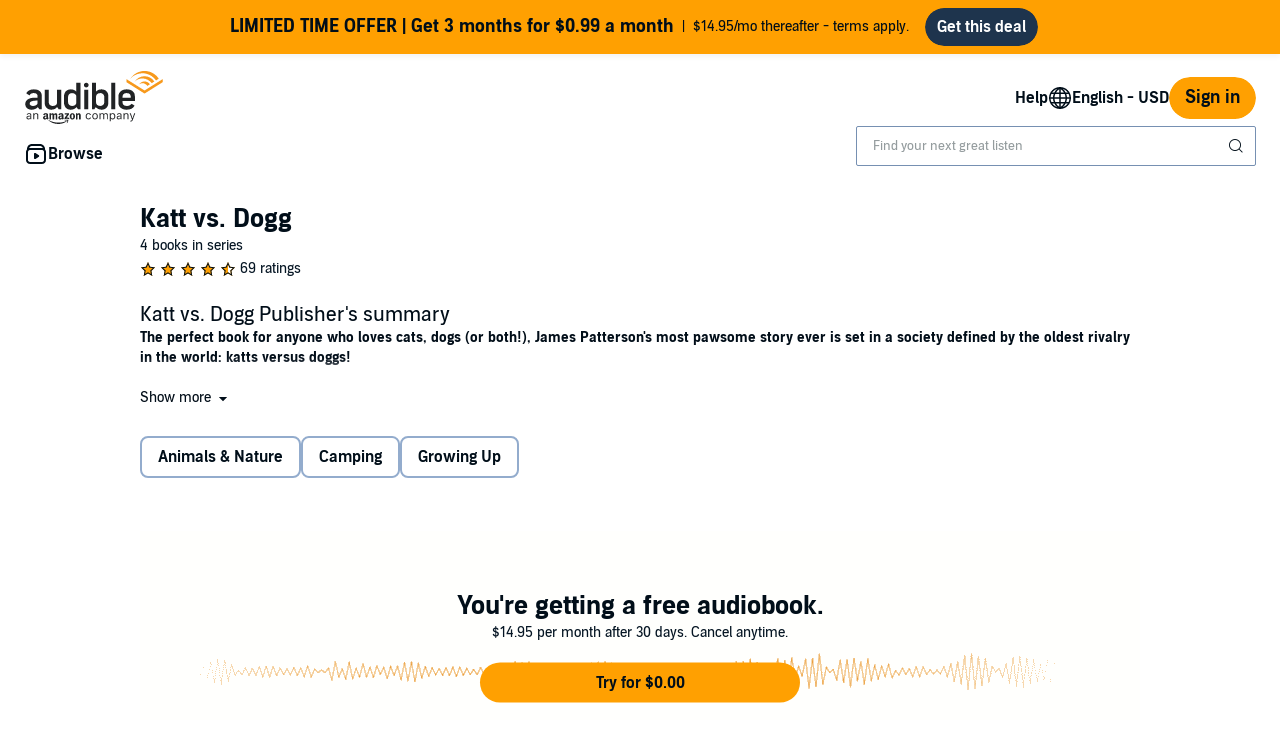

--- FILE ---
content_type: application/x-javascript
request_url: https://m.media-amazon.com/images/I/61z6aFvbsJL.js?AUIClients/AudibleUIJQuery
body_size: 29356
content:
/*
 jQuery JavaScript Library v3.5.1
 https://jquery.com/

 Includes Sizzle.js
 https://sizzlejs.com/

 Copyright JS Foundation and other contributors
 Released under the MIT license
 https://jquery.org/license

 Date: 2020-05-04T22:49Z
 Sizzle CSS Selector Engine v2.3.5
 https://sizzlejs.com/

 Copyright JS Foundation and other contributors
 Released under the MIT license
 https://js.foundation/

 Date: 2020-03-14
*/
'use strict';(function(T){var u=window.AmazonUIPageJS||window.P,n=u._namespace||u.attributeErrors,ba=n?n("AudibleUIJQuery",""):u;ba.guardFatal?ba.guardFatal(T)(ba,window):ba.execute(function(){T(ba,window)})})(function(T,u,n){T.register("AudiblejQuery",function(){function ba(a,b,c){c=c||q;var e,d=c.createElement("script");d.text=a;if(b)for(e in Rb)(a=b[e]||b.getAttribute&&b.getAttribute(e))&&d.setAttribute(e,a);c.head.appendChild(d).parentNode.removeChild(d)}function la(a){return null==a?a+"":"object"===
typeof a||"function"===typeof a?Ea[db.call(a)]||"object":typeof a}function T(a){var b=!!a&&"length"in a&&a.length,c=la(a);return t(a)||Y(a)?!1:"array"===c||0===b||"number"===typeof b&&0<b&&b-1 in a}function E(a,b){return a.nodeName&&a.nodeName.toLowerCase()===b.toLowerCase()}function Oa(a,b,c){return t(b)?d.grep(a,function(a,d){return!!b.call(a,d,a)!==c}):b.nodeType?d.grep(a,function(a){return a===b!==c}):"string"!==typeof b?d.grep(a,function(a){return-1<ma.call(b,a)!==c}):d.filter(b,a,c)}function eb(a,
b){for(;(a=a[b])&&1!==a.nodeType;);return a}function Sb(a){var b={};d.each(a.match(U)||[],function(a,e){b[e]=!0});return b}function na(a){return a}function da(a){throw a;}function fb(a,b,c,e){var d;try{a&&t(d=a.promise)?d.call(a).done(b).fail(c):a&&t(d=a.then)?d.call(a,b,c):b.apply(n,[a].slice(e))}catch(g){c.apply(n,[g])}}function za(){q.removeEventListener("DOMContentLoaded",za);u.removeEventListener("load",za);d.ready()}function Tb(a,b){return b.toUpperCase()}function R(a){return a.replace(Ub,"ms-").replace(Vb,
Tb)}function Aa(){this.expando=d.expando+Aa.uid++}function gb(a,b,c){if(c===n&&1===a.nodeType)if(c="data-"+b.replace(Wb,"-$\x26").toLowerCase(),c=a.getAttribute(c),"string"===typeof c){try{var e=c;c="true"===e?!0:"false"===e?!1:"null"===e?null:e===+e+""?+e:Xb.test(e)?JSON.parse(e):e}catch(f){}K.set(a,b,c)}else c=n;return c}function hb(a,b,c,e){var f,g=20,h=e?function(){return e.cur()}:function(){return d.css(a,b,"")},k=h(),l=c&&c[3]||(d.cssNumber[b]?"":"px"),m=a.nodeType&&(d.cssNumber[b]||"px"!==
l&&+k)&&Z.exec(d.css(a,b));if(m&&m[3]!==l){k/=2;l=l||m[3];for(m=+k||1;g--;)d.style(a,b,m+l),0>=(1-f)*(1-(f=h()/k||.5))&&(g=0),m/=f;m*=2;d.style(a,b,m+l);c=c||[]}if(c){m=+m||+k||0;var p=c[1]?m+(c[1]+1)*c[2]:+c[2];e&&(e.unit=l,e.start=m,e.end=p)}return p}function ea(a,b){for(var c,e,f=[],g=0,h=a.length;g<h;g++)if(e=a[g],e.style)if(c=e.style.display,b){if("none"===c&&(f[g]=r.get(e,"display")||null,f[g]||(e.style.display="")),""===e.style.display&&Fa(e)){c=g;var k=e.ownerDocument;e=e.nodeName;var l=ib[e];
l||(k=k.body.appendChild(k.createElement(e)),l=d.css(k,"display"),k.parentNode.removeChild(k),"none"===l&&(l="block"),ib[e]=l);k=l;f[c]=k}}else"none"!==c&&(f[g]="none",r.set(e,"display",c));for(g=0;g<h;g++)null!=f[g]&&(a[g].style.display=f[g]);return a}function H(a,b){var c="undefined"!==typeof a.getElementsByTagName?a.getElementsByTagName(b||"*"):"undefined"!==typeof a.querySelectorAll?a.querySelectorAll(b||"*"):[];return b===n||b&&E(a,b)?d.merge([a],c):c}function Pa(a,b){for(var c=0,e=a.length;c<
e;c++)r.set(a[c],"globalEval",!b||r.get(b[c],"globalEval"))}function jb(a,b,c,e,f){for(var g,h,k,l=b.createDocumentFragment(),m=[],p=0,n=a.length;p<n;p++)if((g=a[p])||0===g)if("object"===la(g))d.merge(m,g.nodeType?[g]:g);else if(Yb.test(g)){h=h||l.appendChild(b.createElement("div"));k=(kb.exec(g)||["",""])[1].toLowerCase();k=F[k]||F._default;h.innerHTML=k[1]+d.htmlPrefilter(g)+k[2];for(k=k[0];k--;)h=h.lastChild;d.merge(m,h.childNodes);h=l.firstChild;h.textContent=""}else m.push(b.createTextNode(g));
l.textContent="";for(p=0;g=m[p++];)if(e&&-1<d.inArray(g,e))f&&f.push(g);else if(a=oa(g),h=H(l.appendChild(g),"script"),a&&Pa(h),c)for(k=0;g=h[k++];)lb.test(g.type||"")&&c.push(g);return l}function pa(){return!0}function qa(){return!1}function Zb(a,b){a:{try{var c=q.activeElement;break a}catch(e){}c=void 0}return a===c===("focus"===b)}function Qa(a,b,c,e,f,g){var h;if("object"===typeof b){"string"!==typeof c&&(e=e||c,c=n);for(h in b)Qa(a,h,c,e,b[h],g);return a}null==e&&null==f?(f=c,e=c=n):null==f&&
("string"===typeof c?(f=e,e=n):(f=e,e=c,c=n));if(!1===f)f=qa;else if(!f)return a;if(1===g){var k=f;f=function(a){d().off(a);return k.apply(this,arguments)};f.guid=k.guid||(k.guid=d.guid++)}return a.each(function(){d.event.add(this,b,f,e,c)})}function Ia(a,b,c){c?(r.set(a,b,!1),d.event.add(a,b,{namespace:!1,handler:function(a){var e=r.get(this,b);if(a.isTrigger&1&&this[b])if(e.length)(d.event.special[b]||{}).delegateType&&a.stopPropagation();else{e=O.call(arguments);r.set(this,b,e);var g=c(this,b);
this[b]();var h=r.get(this,b);e!==h||g?r.set(this,b,!1):h={};if(e!==h)return a.stopImmediatePropagation(),a.preventDefault(),h.value}else e.length&&(r.set(this,b,{value:d.event.trigger(d.extend(e[0],d.Event.prototype),e.slice(1),this)}),a.stopImmediatePropagation())}})):r.get(a,b)===n&&d.event.add(a,b,pa)}function mb(a,b){return E(a,"table")&&E(11!==b.nodeType?b:b.firstChild,"tr")?d(a).children("tbody")[0]||a:a}function $b(a){a.type=(null!==a.getAttribute("type"))+"/"+a.type;return a}function ac(a){"true/"===
(a.type||"").slice(0,5)?a.type=a.type.slice(5):a.removeAttribute("type");return a}function nb(a,b){var c,e,f;if(1===b.nodeType){if(r.hasData(a)){var g=r.get(a);if(f=g.events)for(e in r.remove(b,"handle events"),f)for(g=0,c=f[e].length;g<c;g++)d.event.add(b,e,f[e][g])}K.hasData(a)&&(a=K.access(a),a=d.extend({},a),K.set(b,a))}}function aa(a,b,c,e){b=ob(b);var f,g=0,h=a.length,k=h-1,l=b[0],m=t(l);if(m||1<h&&"string"===typeof l&&!y.checkClone&&bc.test(l))return a.each(function(d){var f=a.eq(d);m&&(b[0]=
l.call(this,d,f.html()));aa(f,b,c,e)});if(h){var p=jb(b,a[0].ownerDocument,!1,a,e);var n=p.firstChild;1===p.childNodes.length&&(p=n);if(n||e){n=d.map(H(p,"script"),$b);for(f=n.length;g<h;g++){var v=p;g!==k&&(v=d.clone(v,!0,!0),f&&d.merge(n,H(v,"script")));c.call(a[g],v,g)}if(f)for(p=n[n.length-1].ownerDocument,d.map(n,ac),g=0;g<f;g++)v=n[g],lb.test(v.type||"")&&!r.access(v,"globalEval")&&d.contains(p,v)&&(v.src&&"module"!==(v.type||"").toLowerCase()?d._evalUrl&&!v.noModule&&d._evalUrl(v.src,{nonce:v.nonce||
v.getAttribute("nonce")},p):ba(v.textContent.replace(cc,""),v,p))}}return a}function pb(a,b,c){for(var e=b?d.filter(b,a):a,f=0;null!=(b=e[f]);f++)c||1!==b.nodeType||d.cleanData(H(b)),b.parentNode&&(c&&oa(b)&&Pa(H(b,"script")),b.parentNode.removeChild(b));return a}function Ba(a,b,c){var e=a.style;if(c=c||Ka(a)){var f=c.getPropertyValue(b)||c[b];""!==f||oa(a)||(f=d.style(a,b));if(!y.pixelBoxStyles()&&Ra.test(f)&&dc.test(b)){a=e.width;b=e.minWidth;var g=e.maxWidth;e.minWidth=e.maxWidth=e.width=f;f=c.width;
e.width=a;e.minWidth=b;e.maxWidth=g}}return f!==n?f+"":f}function qb(a,b){return{get:function(){if(a())delete this.get;else return(this.get=b).apply(this,arguments)}}}function Sa(a){var b=d.cssProps[a]||rb[a];if(b)return b;if(a in sb)return a;a:{b=a;for(var c=b[0].toUpperCase()+b.slice(1),e=tb.length;e--;)if(b=tb[e]+c,b in sb)break a;b=void 0}return rb[a]=b||a}function ub(a,b,c){return(a=Z.exec(b))?Math.max(0,a[2]-(c||0))+(a[3]||"px"):b}function Ta(a,b,c,e,f,g){var h="width"===b?1:0,k=0,l=0;if(c===
(e?"border":"content"))return 0;for(;4>h;h+=2)"margin"===c&&(l+=d.css(a,c+V[h],!0,f)),e?("content"===c&&(l-=d.css(a,"padding"+V[h],!0,f)),"margin"!==c&&(l-=d.css(a,"border"+V[h]+"Width",!0,f))):(l+=d.css(a,"padding"+V[h],!0,f),"padding"!==c?l+=d.css(a,"border"+V[h]+"Width",!0,f):k+=d.css(a,"border"+V[h]+"Width",!0,f));!e&&0<=g&&(l+=Math.max(0,Math.ceil(a["offset"+b[0].toUpperCase()+b.slice(1)]-g-l-k-.5))||0);return l}function vb(a,b,c){var e=Ka(a),f=(!y.boxSizingReliable()||c)&&"border-box"===d.css(a,
"boxSizing",!1,e),g=f,h=Ba(a,b,e),k="offset"+b[0].toUpperCase()+b.slice(1);if(Ra.test(h)){if(!c)return h;h="auto"}(!y.boxSizingReliable()&&f||!y.reliableTrDimensions()&&E(a,"tr")||"auto"===h||!parseFloat(h)&&"inline"===d.css(a,"display",!1,e))&&a.getClientRects().length&&(f="border-box"===d.css(a,"boxSizing",!1,e),(g=k in a)&&(h=a[k]));h=parseFloat(h)||0;return h+Ta(a,b,c||(f?"border":"content"),g,e,h)+"px"}function B(a,b,c,e,d){return new B.prototype.init(a,b,c,e,d)}function Ua(){La&&(!1===q.hidden&&
u.requestAnimationFrame?u.requestAnimationFrame(Ua):u.setTimeout(Ua,d.fx.interval),d.fx.tick())}function wb(){u.setTimeout(function(){ra=n});return ra=Date.now()}function Ma(a,b){var c=0,e={height:a};for(b=b?1:0;4>c;c+=2-b){var d=V[c];e["margin"+d]=e["padding"+d]=a}b&&(e.opacity=e.width=a);return e}function xb(a,b,c){for(var e,d=(L.tweeners[b]||[]).concat(L.tweeners["*"]),g=0,h=d.length;g<h;g++)if(e=d[g].call(c,b,a))return e}function ec(a,b){var c,e;for(c in a){var f=R(c);var g=b[f];var h=a[c];Array.isArray(h)&&
(g=h[1],h=a[c]=h[0]);c!==f&&(a[f]=h,delete a[c]);if((e=d.cssHooks[f])&&"expand"in e)for(c in h=e.expand(h),delete a[f],h)c in a||(a[c]=h[c],b[c]=g);else b[f]=g}}function L(a,b,c){var e,f=0,g=L.prefilters.length,h=d.Deferred().always(function(){delete k.elem}),k=function(){if(e)return!1;var b=ra||wb();b=Math.max(0,l.startTime+l.duration-b);for(var c=1-(b/l.duration||0),d=0,f=l.tweens.length;d<f;d++)l.tweens[d].run(c);h.notifyWith(a,[l,c,b]);if(1>c&&f)return b;f||h.notifyWith(a,[l,1,0]);h.resolveWith(a,
[l]);return!1},l=h.promise({elem:a,props:d.extend({},b),opts:d.extend(!0,{specialEasing:{},easing:d.easing._default},c),originalProperties:b,originalOptions:c,startTime:ra||wb(),duration:c.duration,tweens:[],createTween:function(b,c){b=d.Tween(a,l.opts,b,c,l.opts.specialEasing[b]||l.opts.easing);l.tweens.push(b);return b},stop:function(b){var c=0,d=b?l.tweens.length:0;if(e)return this;for(e=!0;c<d;c++)l.tweens[c].run(1);b?(h.notifyWith(a,[l,1,0]),h.resolveWith(a,[l,b])):h.rejectWith(a,[l,b]);return this}});
c=l.props;for(ec(c,l.opts.specialEasing);f<g;f++)if(b=L.prefilters[f].call(l,a,c,l.opts))return t(b.stop)&&(d._queueHooks(l.elem,l.opts.queue).stop=b.stop.bind(b)),b;d.map(c,xb,l);t(l.opts.start)&&l.opts.start.call(a,l);l.progress(l.opts.progress).done(l.opts.done,l.opts.complete).fail(l.opts.fail).always(l.opts.always);d.fx.timer(d.extend(k,{elem:a,anim:l,queue:l.opts.queue}));return l}function fa(a){return(a.match(U)||[]).join(" ")}function ha(a){return a.getAttribute&&a.getAttribute("class")||
""}function Va(a){return Array.isArray(a)?a:"string"===typeof a?a.match(U)||[]:[]}function Wa(a,b,c,e){var f;if(Array.isArray(b))d.each(b,function(b,d){c||fc.test(a)?e(a,d):Wa(a+"["+("object"===typeof d&&null!=d?b:"")+"]",d,c,e)});else if(c||"object"!==la(b))e(a,b);else for(f in b)Wa(a+"["+f+"]",b[f],c,e)}function yb(a){return function(b,c){"string"!==typeof b&&(c=b,b="*");var d=0,f=b.toLowerCase().match(U)||[];if(t(c))for(;b=f[d++];)"+"===b[0]?(b=b.slice(1)||"*",(a[b]=a[b]||[]).unshift(c)):(a[b]=
a[b]||[]).push(c)}}function zb(a,b,c,e){function f(k){var l;g[k]=!0;d.each(a[k]||[],function(a,d){a=d(b,c,e);if("string"===typeof a&&!h&&!g[a])return b.dataTypes.unshift(a),f(a),!1;if(h)return!(l=a)});return l}var g={},h=a===Xa;return f(b.dataTypes[0])||!g["*"]&&f("*")}function Ya(a,b){var c,e,f=d.ajaxSettings.flatOptions||{};for(c in b)b[c]!==n&&((f[c]?a:e||(e={}))[c]=b[c]);e&&d.extend(!0,a,e);return a}function gc(a,b,c){for(var d,f,g,h,k=a.contents,l=a.dataTypes;"*"===l[0];)l.shift(),d===n&&(d=
a.mimeType||b.getResponseHeader("Content-Type"));if(d)for(f in k)if(k[f]&&k[f].test(d)){l.unshift(f);break}if(l[0]in c)g=l[0];else{for(f in c){if(!l[0]||a.converters[f+" "+l[0]]){g=f;break}h||(h=f)}g=g||h}if(g)return g!==l[0]&&l.unshift(g),c[g]}function hc(a,b,c,d){var e,g,h={},k=a.dataTypes.slice();if(k[1])for(m in a.converters)h[m.toLowerCase()]=a.converters[m];for(g=k.shift();g;){a.responseFields[g]&&(c[a.responseFields[g]]=b);!l&&d&&a.dataFilter&&(b=a.dataFilter(b,a.dataType));var l=g;if(g=k.shift())if("*"===
g)g=l;else if("*"!==l&&l!==g){var m=h[l+" "+g]||h["* "+g];if(!m)for(e in h){var p=e.split(" ");if(p[1]===g&&(m=h[l+" "+p[0]]||h["* "+p[0]])){!0===m?m=h[e]:!0!==h[e]&&(g=p[0],k.unshift(p[1]));break}}if(!0!==m)if(m&&a.throws)b=m(b);else try{b=m(b)}catch(w){return{state:"parsererror",error:m?w:"No conversion from "+l+" to "+g}}}}return{state:"success",data:b}}var W=[],Ab=Object.getPrototypeOf,O=W.slice,ob=W.flat?function(a){return W.flat.call(a)}:function(a){return W.concat.apply([],a)},Za=W.push,ma=
W.indexOf,Ea={},db=Ea.toString,Na=Ea.hasOwnProperty,Bb=Na.toString,ic=Bb.call(Object),y={},t=function(a){return"function"===typeof a&&"number"!==typeof a.nodeType},Y=function(a){return null!=a&&a===a.window},q=u.document,Rb={type:!0,src:!0,nonce:!0,noModule:!0},d=function(a,b){return new d.fn.init(a,b)};d.fn=d.prototype={jquery:"3.5.1",constructor:d,length:0,toArray:function(){return O.call(this)},get:function(a){return null==a?O.call(this):0>a?this[a+this.length]:this[a]},pushStack:function(a){a=
d.merge(this.constructor(),a);a.prevObject=this;return a},each:function(a){return d.each(this,a)},map:function(a){return this.pushStack(d.map(this,function(b,c){return a.call(b,c,b)}))},slice:function(){return this.pushStack(O.apply(this,arguments))},first:function(){return this.eq(0)},last:function(){return this.eq(-1)},even:function(){return this.pushStack(d.grep(this,function(a,b){return(b+1)%2}))},odd:function(){return this.pushStack(d.grep(this,function(a,b){return b%2}))},eq:function(a){var b=
this.length;a=+a+(0>a?b:0);return this.pushStack(0<=a&&a<b?[this[a]]:[])},end:function(){return this.prevObject||this.constructor()},push:Za,sort:W.sort,splice:W.splice};d.extend=d.fn.extend=function(){var a,b,c,e=arguments[0]||{},f=1,g=arguments.length,h=!1;"boolean"===typeof e&&(h=e,e=arguments[f]||{},f++);"object"===typeof e||t(e)||(e={});f===g&&(e=this,f--);for(;f<g;f++)if(null!=(a=arguments[f]))for(b in a){var k=a[b];if("__proto__"!==b&&e!==k)if(h&&k&&(d.isPlainObject(k)||(c=Array.isArray(k)))){var l=
e[b];l=c&&!Array.isArray(l)?[]:c||d.isPlainObject(l)?l:{};c=!1;e[b]=d.extend(h,l,k)}else k!==n&&(e[b]=k)}return e};d.extend({expando:"jQuery"+("3.5.1"+Math.random()).replace(/\D/g,""),isReady:!0,error:function(a){throw Error(a);},noop:function(){},isPlainObject:function(a){if(!a||"[object Object]"!==db.call(a))return!1;a=Ab(a);if(!a)return!0;a=Na.call(a,"constructor")&&a.constructor;return"function"===typeof a&&Bb.call(a)===ic},isEmptyObject:function(a){for(var b in a)return!1;return!0},globalEval:function(a,
b,c){ba(a,{nonce:b&&b.nonce},c)},each:function(a,b){var c,d=0;if(T(a))for(c=a.length;d<c&&!1!==b.call(a[d],d,a[d]);d++);else for(d in a)if(!1===b.call(a[d],d,a[d]))break;return a},makeArray:function(a,b){b=b||[];null!=a&&(T(Object(a))?d.merge(b,"string"===typeof a?[a]:a):Za.call(b,a));return b},inArray:function(a,b,c){return null==b?-1:ma.call(b,a,c)},merge:function(a,b){for(var c=+b.length,d=0,f=a.length;d<c;d++)a[f++]=b[d];a.length=f;return a},grep:function(a,b,c){for(var d=[],f=0,g=a.length,h=
!c;f<g;f++)c=!b(a[f],f),c!==h&&d.push(a[f]);return d},map:function(a,b,c){var d,f=0,g=[];if(T(a))for(d=a.length;f<d;f++){var h=b(a[f],f,c);null!=h&&g.push(h)}else for(f in a)h=b(a[f],f,c),null!=h&&g.push(h);return ob(g)},guid:1,support:y});"function"===typeof Symbol&&(d.fn[Symbol.iterator]=W[Symbol.iterator]);d.each("Boolean Number String Function Array Date RegExp Object Error Symbol".split(" "),function(a,b){Ea["[object "+b+"]"]=b.toLowerCase()});var ca=function(a){function b(a,b,c,d){var e,f,g,
x,h=b&&b.ownerDocument;var z=b?b.nodeType:9;c=c||[];if("string"!==typeof a||!a||1!==z&&9!==z&&11!==z)return c;if(!d&&(Ca(b),b=b||D,X)){if(11!==z&&(x=Ba.exec(a)))if(e=x[1])if(9===z)if(f=b.getElementById(e)){if(f.id===e)return c.push(f),c}else return c;else{if(h&&(f=h.getElementById(e))&&E(b,f)&&f.id===e)return c.push(f),c}else{if(x[2])return sa.apply(c,b.getElementsByTagName(a)),c;if((e=x[3])&&I.getElementsByClassName&&b.getElementsByClassName)return sa.apply(c,b.getElementsByClassName(e)),c}if(!(!I.qsa||
Q[a+" "]||M&&M.test(a)||1===z&&"object"===b.nodeName.toLowerCase())){e=a;h=b;if(1===z&&(oa.test(a)||ea.test(a))){h=ka.test(a)&&w(b.parentNode)||b;h===b&&I.scope||((g=b.getAttribute("id"))?g=g.replace(wa,xa):b.setAttribute("id",g=J));e=da(a);for(z=e.length;z--;)e[z]=(g?"#"+g:":scope")+" "+r(e[z]);e=e.join(",")}try{return sa.apply(c,h.querySelectorAll(e)),c}catch(Nc){Q(a,!0)}finally{g===J&&b.removeAttribute("id")}}}return Fa(a.replace(Y,"$1"),b,c,d)}function c(){function a(c,d){b.push(c+" ")>C.cacheLength&&
delete a[b.shift()];return a[c+" "]=d}var b=[];return a}function d(a){a[J]=!0;return a}function f(a){var b=D.createElement("fieldset");try{return!!a(b)}catch(z){return!1}finally{b.parentNode&&b.parentNode.removeChild(b)}}function g(a,b){a=a.split("|");for(var c=a.length;c--;)C.attrHandle[a[c]]=b}function h(a,b){var c=b&&a,d=c&&1===a.nodeType&&1===b.nodeType&&a.sourceIndex-b.sourceIndex;if(d)return d;if(c)for(;c=c.nextSibling;)if(c===b)return-1;return a?1:-1}function k(a){return function(b){return"input"===
b.nodeName.toLowerCase()&&b.type===a}}function l(a){return function(b){var c=b.nodeName.toLowerCase();return("input"===c||"button"===c)&&b.type===a}}function m(a){return function(b){return"form"in b?b.parentNode&&!1===b.disabled?"label"in b?"label"in b.parentNode?b.parentNode.disabled===a:b.disabled===a:b.isDisabled===a||b.isDisabled!==!a&&Da(b)===a:b.disabled===a:"label"in b?b.disabled===a:!1}}function p(a){return d(function(b){b=+b;return d(function(c,d){for(var e,f=a([],c.length,b),g=f.length;g--;)c[e=
f[g]]&&(c[e]=!(d[e]=c[e]))})})}function w(a){return a&&"undefined"!==typeof a.getElementsByTagName&&a}function v(){}function r(a){for(var b=0,c=a.length,d="";b<c;b++)d+=a[b].value;return d}function Ja(a,b,c){var d=b.dir,e=b.next,f=e||d,g=c&&"parentNode"===f,h=U++;return b.first?function(b,c,e){for(;b=b[d];)if(1===b.nodeType||g)return a(b,c,e);return!1}:function(b,c,x){var z,l=[L,h];if(x)for(;b=b[d];){if((1===b.nodeType||g)&&a(b,c,x))return!0}else for(;b=b[d];)if(1===b.nodeType||g){var k=b[J]||(b[J]=
{});k=k[b.uniqueID]||(k[b.uniqueID]={});if(e&&e===b.nodeName.toLowerCase())b=b[d]||b;else{if((z=k[f])&&z[0]===L&&z[1]===h)return l[2]=z[2];k[f]=l;if(l[2]=a(b,c,x))return!0}}return!1}}function u(a){return 1<a.length?function(b,c,d){for(var e=a.length;e--;)if(!a[e](b,c,d))return!1;return!0}:a[0]}function t(a,b,c,d,e){for(var f,g=[],h=0,x=a.length,z=null!=b;h<x;h++)if(f=a[h])if(!c||c(f,d,e))g.push(f),z&&b.push(h);return g}function q(a,c,e,f,g,h){f&&!f[J]&&(f=q(f));g&&!g[J]&&(g=q(g,h));return d(function(d,
h,x,z){var l,k=[],m=[],G=h.length,N;if(!(N=d)){N=c||"*";for(var p=x.nodeType?[x]:x,n=[],Ga=0,jc=p.length;Ga<jc;Ga++)b(N,p[Ga],n);N=n}N=!a||!d&&c?N:t(N,k,a,x,z);p=e?g||(d?a:G||f)?[]:h:N;e&&e(N,p,x,z);if(f){var w=t(p,m);f(w,[],x,z);for(x=w.length;x--;)if(l=w[x])p[m[x]]=!(N[m[x]]=l)}if(d){if(g||a){if(g){w=[];for(x=p.length;x--;)(l=p[x])&&w.push(N[x]=l);g(null,p=[],w,z)}for(x=p.length;x--;)(l=p[x])&&-1<(w=g?P(d,l):k[x])&&(d[w]=!(h[w]=l))}}else p=t(p===h?p.splice(G,p.length):p),g?g(null,h,p,z):sa.apply(h,
p)})}function A(a){var b,c,d=a.length,e=C.relative[a[0].type];var f=e||C.relative[" "];for(var g=e?1:0,h=Ja(function(a){return a===b},f,!0),x=Ja(function(a){return-1<P(b,a)},f,!0),l=[function(a,c,d){a=!e&&(d||c!==ta)||((b=c).nodeType?h(a,c,d):x(a,c,d));b=null;return a}];g<d;g++)if(f=C.relative[a[g].type])l=[Ja(u(l),f)];else{f=C.filter[a[g].type].apply(null,a[g].matches);if(f[J]){for(c=++g;c<d&&!C.relative[a[c].type];c++);return q(1<g&&u(l),1<g&&r(a.slice(0,g-1).concat({value:" "===a[g-2].type?"*":
""})).replace(Y,"$1"),f,g<c&&A(a.slice(g,c)),c<d&&A(a=a.slice(c)),c<d&&r(a))}l.push(f)}return u(l)}function y(a,c){var e=0<c.length,f=0<a.length,g=function(d,g,h,x,l){var z,k,m=0,G="0",N=d&&[],p=[],n=ta,w=d||f&&C.find.TAG("*",l),Ga=L+=null==n?1:Math.random()||.1,v=w.length;for(l&&(ta=g==D||g||l);G!==v&&null!=(z=w[G]);G++){if(f&&z){var r=0;g||z.ownerDocument==D||(Ca(z),h=!X);for(;k=a[r++];)if(k(z,g||D,h)){x.push(z);break}l&&(L=Ga)}e&&((z=!k&&z)&&m--,d&&N.push(z))}m+=G;if(e&&G!==m){for(r=0;k=c[r++];)k(N,
p,g,h);if(d){if(0<m)for(;G--;)N[G]||p[G]||(p[G]=fa.call(x));p=t(p)}sa.apply(x,p);l&&!d&&0<p.length&&1<m+c.length&&b.uniqueSort(x)}l&&(L=Ga,ta=n);return N};return e?d(g):g}var Ha,ta,ua,K,D,S,X,M,H,B,E,J="sizzle"+1*new Date,F=a.document,L=0,U=0,R=c(),V=c(),W=c(),Q=c(),T=function(a,b){a===b&&(K=!0);return 0},ba={}.hasOwnProperty,O=[],fa=O.pop,ha=O.push,sa=O.push,ca=O.slice,P=function(a,b){for(var c=0,d=a.length;c<d;c++)if(a[c]===b)return c;return-1},la=/[\x20\t\r\n\f]+/g,Y=/^[\x20\t\r\n\f]+|((?:^|[^\\])(?:\\.)*)[\x20\t\r\n\f]+$/g,
na=/^[\x20\t\r\n\f]*,[\x20\t\r\n\f]*/,ea=/^[\x20\t\r\n\f]*([>+~]|[\x20\t\r\n\f])[\x20\t\r\n\f]*/,oa=/[\x20\t\r\n\f]|>/,pa=/:((?:\\[\da-fA-F]{1,6}[\x20\t\r\n\f]?|\\[^\r\n\f]|[\w-]|[^\x00-\x7f])+)(?:\((('((?:\\.|[^\\'])*)'|"((?:\\.|[^\\"])*)")|((?:\\.|[^\\()[\]]|\[[\x20\t\r\n\f]*((?:\\[\da-fA-F]{1,6}[\x20\t\r\n\f]?|\\[^\r\n\f]|[\w-]|[^\x00-\x7f])+)(?:[\x20\t\r\n\f]*([*^$|!~]?=)[\x20\t\r\n\f]*(?:'((?:\\.|[^\\'])*)'|"((?:\\.|[^\\"])*)"|((?:\\[\da-fA-F]{1,6}[\x20\t\r\n\f]?|\\[^\r\n\f]|[\w-]|[^\x00-\x7f])+))|)[\x20\t\r\n\f]*\])*)|.*)\)|)/,
qa=/^(?:\\[\da-fA-F]{1,6}[\x20\t\r\n\f]?|\\[^\r\n\f]|[\w-]|[^\x00-\x7f])+$/,aa={ID:/^#((?:\\[\da-fA-F]{1,6}[\x20\t\r\n\f]?|\\[^\r\n\f]|[\w-]|[^\x00-\x7f])+)/,CLASS:/^\.((?:\\[\da-fA-F]{1,6}[\x20\t\r\n\f]?|\\[^\r\n\f]|[\w-]|[^\x00-\x7f])+)/,TAG:/^((?:\\[\da-fA-F]{1,6}[\x20\t\r\n\f]?|\\[^\r\n\f]|[\w-]|[^\x00-\x7f])+|[*])/,ATTR:/^\[[\x20\t\r\n\f]*((?:\\[\da-fA-F]{1,6}[\x20\t\r\n\f]?|\\[^\r\n\f]|[\w-]|[^\x00-\x7f])+)(?:[\x20\t\r\n\f]*([*^$|!~]?=)[\x20\t\r\n\f]*(?:'((?:\\.|[^\\'])*)'|"((?:\\.|[^\\"])*)"|((?:\\[\da-fA-F]{1,6}[\x20\t\r\n\f]?|\\[^\r\n\f]|[\w-]|[^\x00-\x7f])+))|)[\x20\t\r\n\f]*\]/,
PSEUDO:/^:((?:\\[\da-fA-F]{1,6}[\x20\t\r\n\f]?|\\[^\r\n\f]|[\w-]|[^\x00-\x7f])+)(?:\((('((?:\\.|[^\\'])*)'|"((?:\\.|[^\\"])*)")|((?:\\.|[^\\()[\]]|\[[\x20\t\r\n\f]*((?:\\[\da-fA-F]{1,6}[\x20\t\r\n\f]?|\\[^\r\n\f]|[\w-]|[^\x00-\x7f])+)(?:[\x20\t\r\n\f]*([*^$|!~]?=)[\x20\t\r\n\f]*(?:'((?:\\.|[^\\'])*)'|"((?:\\.|[^\\"])*)"|((?:\\[\da-fA-F]{1,6}[\x20\t\r\n\f]?|\\[^\r\n\f]|[\w-]|[^\x00-\x7f])+))|)[\x20\t\r\n\f]*\])*)|.*)\)|)/,CHILD:/^:(only|first|last|nth|nth-last)-(child|of-type)(?:\([\x20\t\r\n\f]*(even|odd|(([+-]|)(\d*)n|)[\x20\t\r\n\f]*(?:([+-]|)[\x20\t\r\n\f]*(\d+)|))[\x20\t\r\n\f]*\)|)/i,
bool:/^(?:checked|selected|async|autofocus|autoplay|controls|defer|disabled|hidden|ismap|loop|multiple|open|readonly|required|scoped)$/i,needsContext:/^[\x20\t\r\n\f]*[>+~]|:(even|odd|eq|gt|lt|nth|first|last)(?:\([\x20\t\r\n\f]*((?:-\d)?\d*)[\x20\t\r\n\f]*\)|)(?=[^-]|$)/i},ra=/HTML$/i,va=/^(?:input|select|textarea|button)$/i,Aa=/^h\d$/i,Z=/^[^{]+\{\s*\[native \w/,Ba=/^(?:#([\w-]+)|(\w+)|\.([\w-]+))$/,ka=/[+~]/,ia=/\\[\da-fA-F]{1,6}[\x20\t\r\n\f]?|\\([^\r\n\f])/g,ja=function(a,b){a="0x"+a.slice(1)-
65536;return b?b:0>a?String.fromCharCode(a+65536):String.fromCharCode(a>>10|55296,a&1023|56320)},wa=/([\0-\x1f\x7f]|^-?\d)|^-$|[^\0-\x1f\x7f-\uFFFF\w-]/g,xa=function(a,b){return b?"\x00"===a?"�":a.slice(0,-1)+"\\"+a.charCodeAt(a.length-1).toString(16)+" ":"\\"+a},ya=function(){Ca()},Da=Ja(function(a){return!0===a.disabled&&"fieldset"===a.nodeName.toLowerCase()},{dir:"parentNode",next:"legend"});try{sa.apply(O=ca.call(F.childNodes),F.childNodes),O[F.childNodes.length].nodeType}catch(x){sa={apply:O.length?
function(a,b){ha.apply(a,ca.call(b))}:function(a,b){for(var c=a.length,d=0;a[c++]=b[d++];);a.length=c-1}}}var I=b.support={};var Ea=b.isXML=function(a){var b=(a.ownerDocument||a).documentElement;return!ra.test(a.namespaceURI||b&&b.nodeName||"HTML")};var Ca=b.setDocument=function(a){var b;a=a?a.ownerDocument||a:F;if(a==D||9!==a.nodeType||!a.documentElement)return D;D=a;S=D.documentElement;X=!Ea(D);F!=D&&(b=D.defaultView)&&b.top!==b&&(b.addEventListener?b.addEventListener("unload",ya,!1):b.attachEvent&&
b.attachEvent("onunload",ya));I.scope=f(function(a){S.appendChild(a).appendChild(D.createElement("div"));return"undefined"!==typeof a.querySelectorAll&&!a.querySelectorAll(":scope fieldset div").length});I.attributes=f(function(a){a.className="i";return!a.getAttribute("className")});I.getElementsByTagName=f(function(a){a.appendChild(D.createComment(""));return!a.getElementsByTagName("*").length});I.getElementsByClassName=Z.test(D.getElementsByClassName);I.getById=f(function(a){S.appendChild(a).id=
J;return!D.getElementsByName||!D.getElementsByName(J).length});I.getById?(C.filter.ID=function(a){var b=a.replace(ia,ja);return function(a){return a.getAttribute("id")===b}},C.find.ID=function(a,b){if("undefined"!==typeof b.getElementById&&X)return(a=b.getElementById(a))?[a]:[]}):(C.filter.ID=function(a){var b=a.replace(ia,ja);return function(a){return(a="undefined"!==typeof a.getAttributeNode&&a.getAttributeNode("id"))&&a.value===b}},C.find.ID=function(a,b){if("undefined"!==typeof b.getElementById&&
X){var c,d=b.getElementById(a);if(d){if((c=d.getAttributeNode("id"))&&c.value===a)return[d];var e=b.getElementsByName(a);for(b=0;d=e[b++];)if((c=d.getAttributeNode("id"))&&c.value===a)return[d]}return[]}});C.find.TAG=I.getElementsByTagName?function(a,b){if("undefined"!==typeof b.getElementsByTagName)return b.getElementsByTagName(a);if(I.qsa)return b.querySelectorAll(a)}:function(a,b){var c=[],d=0;b=b.getElementsByTagName(a);if("*"===a){for(;a=b[d++];)1===a.nodeType&&c.push(a);return c}return b};C.find.CLASS=
I.getElementsByClassName&&function(a,b){if("undefined"!==typeof b.getElementsByClassName&&X)return b.getElementsByClassName(a)};H=[];M=[];if(I.qsa=Z.test(D.querySelectorAll))f(function(a){S.appendChild(a).innerHTML="\x3ca id\x3d'"+J+"'\x3e\x3c/a\x3e\x3cselect id\x3d'"+J+"-\r\\' msallowcapture\x3d''\x3e\x3coption selected\x3d''\x3e\x3c/option\x3e\x3c/select\x3e";a.querySelectorAll("[msallowcapture^\x3d'']").length&&M.push("[*^$]\x3d[\\x20\\t\\r\\n\\f]*(?:''|\"\")");a.querySelectorAll("[selected]").length||
M.push("\\[[\\x20\\t\\r\\n\\f]*(?:value|checked|selected|async|autofocus|autoplay|controls|defer|disabled|hidden|ismap|loop|multiple|open|readonly|required|scoped)");a.querySelectorAll("[id~\x3d"+J+"-]").length||M.push("~\x3d");var b=D.createElement("input");b.setAttribute("name","");a.appendChild(b);a.querySelectorAll("[name\x3d'']").length||M.push("\\[[\\x20\\t\\r\\n\\f]*name[\\x20\\t\\r\\n\\f]*\x3d[\\x20\\t\\r\\n\\f]*(?:''|\"\")");a.querySelectorAll(":checked").length||M.push(":checked");a.querySelectorAll("a#"+
J+"+*").length||M.push(".#.+[+~]");a.querySelectorAll("\\\f");M.push("[\\r\\n\\f]")}),f(function(a){a.innerHTML="\x3ca href\x3d'' disabled\x3d'disabled'\x3e\x3c/a\x3e\x3cselect disabled\x3d'disabled'\x3e\x3coption/\x3e\x3c/select\x3e";var b=D.createElement("input");b.setAttribute("type","hidden");a.appendChild(b).setAttribute("name","D");a.querySelectorAll("[name\x3dd]").length&&M.push("name[\\x20\\t\\r\\n\\f]*[*^$|!~]?\x3d");2!==a.querySelectorAll(":enabled").length&&M.push(":enabled",":disabled");
S.appendChild(a).disabled=!0;2!==a.querySelectorAll(":disabled").length&&M.push(":enabled",":disabled");a.querySelectorAll("*,:x");M.push(",.*:")});(I.matchesSelector=Z.test(B=S.matches||S.webkitMatchesSelector||S.mozMatchesSelector||S.oMatchesSelector||S.msMatchesSelector))&&f(function(a){I.disconnectedMatch=B.call(a,"*");B.call(a,"[s!\x3d'']:x");H.push("!\x3d",":((?:\\\\[\\da-fA-F]{1,6}[\\x20\\t\\r\\n\\f]?|\\\\[^\\r\\n\\f]|[\\w-]|[^\x00-\\x7f])+)(?:\\((('((?:\\\\.|[^\\\\'])*)'|\"((?:\\\\.|[^\\\\\"])*)\")|((?:\\\\.|[^\\\\()[\\]]|\\[[\\x20\\t\\r\\n\\f]*((?:\\\\[\\da-fA-F]{1,6}[\\x20\\t\\r\\n\\f]?|\\\\[^\\r\\n\\f]|[\\w-]|[^\x00-\\x7f])+)(?:[\\x20\\t\\r\\n\\f]*([*^$|!~]?\x3d)[\\x20\\t\\r\\n\\f]*(?:'((?:\\\\.|[^\\\\'])*)'|\"((?:\\\\.|[^\\\\\"])*)\"|((?:\\\\[\\da-fA-F]{1,6}[\\x20\\t\\r\\n\\f]?|\\\\[^\\r\\n\\f]|[\\w-]|[^\x00-\\x7f])+))|)[\\x20\\t\\r\\n\\f]*\\])*)|.*)\\)|)")});
M=M.length&&new RegExp(M.join("|"));H=H.length&&new RegExp(H.join("|"));E=(b=Z.test(S.compareDocumentPosition))||Z.test(S.contains)?function(a,b){var c=9===a.nodeType?a.documentElement:a;b=b&&b.parentNode;return a===b||!!(b&&1===b.nodeType&&(c.contains?c.contains(b):a.compareDocumentPosition&&a.compareDocumentPosition(b)&16))}:function(a,b){if(b)for(;b=b.parentNode;)if(b===a)return!0;return!1};T=b?function(a,b){if(a===b)return K=!0,0;var c=!a.compareDocumentPosition-!b.compareDocumentPosition;if(c)return c;
c=(a.ownerDocument||a)==(b.ownerDocument||b)?a.compareDocumentPosition(b):1;return c&1||!I.sortDetached&&b.compareDocumentPosition(a)===c?a==D||a.ownerDocument==F&&E(F,a)?-1:b==D||b.ownerDocument==F&&E(F,b)?1:ua?P(ua,a)-P(ua,b):0:c&4?-1:1}:function(a,b){if(a===b)return K=!0,0;var c=0,d=a.parentNode,e=b.parentNode,f=[a],g=[b];if(!d||!e)return a==D?-1:b==D?1:d?-1:e?1:ua?P(ua,a)-P(ua,b):0;if(d===e)return h(a,b);for(;a=a.parentNode;)f.unshift(a);for(a=b;a=a.parentNode;)g.unshift(a);for(;f[c]===g[c];)c++;
return c?h(f[c],g[c]):f[c]==F?-1:g[c]==F?1:0};return D};b.matches=function(a,c){return b(a,null,null,c)};b.matchesSelector=function(a,c){Ca(a);if(!(!I.matchesSelector||!X||Q[c+" "]||H&&H.test(c)||M&&M.test(c)))try{var d=B.call(a,c);if(d||I.disconnectedMatch||a.document&&11!==a.document.nodeType)return d}catch(N){Q(c,!0)}return 0<b(c,D,null,[a]).length};b.contains=function(a,b){(a.ownerDocument||a)!=D&&Ca(a);return E(a,b)};b.attr=function(a,b){(a.ownerDocument||a)!=D&&Ca(a);var c=C.attrHandle[b.toLowerCase()];
c=c&&ba.call(C.attrHandle,b.toLowerCase())?c(a,b,!X):n;return c!==n?c:I.attributes||!X?a.getAttribute(b):(c=a.getAttributeNode(b))&&c.specified?c.value:null};b.escape=function(a){return(a+"").replace(wa,xa)};b.error=function(a){throw Error("Syntax error, unrecognized expression: "+a);};b.uniqueSort=function(a){var b,c=[],d=0,e=0;K=!I.detectDuplicates;ua=!I.sortStable&&a.slice(0);a.sort(T);if(K){for(;b=a[e++];)b===a[e]&&(d=c.push(e));for(;d--;)a.splice(c[d],1)}ua=null;return a};var ma=b.getText=function(a){var b=
"",c=0;var d=a.nodeType;if(!d)for(;d=a[c++];)b+=ma(d);else if(1===d||9===d||11===d){if("string"===typeof a.textContent)return a.textContent;for(a=a.firstChild;a;a=a.nextSibling)b+=ma(a)}else if(3===d||4===d)return a.nodeValue;return b};var C=b.selectors={cacheLength:50,createPseudo:d,match:aa,attrHandle:{},find:{},relative:{"\x3e":{dir:"parentNode",first:!0}," ":{dir:"parentNode"},"+":{dir:"previousSibling",first:!0},"~":{dir:"previousSibling"}},preFilter:{ATTR:function(a){a[1]=a[1].replace(ia,ja);
a[3]=(a[3]||a[4]||a[5]||"").replace(ia,ja);"~\x3d"===a[2]&&(a[3]=" "+a[3]+" ");return a.slice(0,4)},CHILD:function(a){a[1]=a[1].toLowerCase();"nth"===a[1].slice(0,3)?(a[3]||b.error(a[0]),a[4]=+(a[4]?a[5]+(a[6]||1):2*("even"===a[3]||"odd"===a[3])),a[5]=+(a[7]+a[8]||"odd"===a[3])):a[3]&&b.error(a[0]);return a},PSEUDO:function(a){var b,c=!a[6]&&a[2];if(aa.CHILD.test(a[0]))return null;a[3]?a[2]=a[4]||a[5]||"":c&&pa.test(c)&&(b=da(c,!0))&&(b=c.indexOf(")",c.length-b)-c.length)&&(a[0]=a[0].slice(0,b),a[2]=
c.slice(0,b));return a.slice(0,3)}},filter:{TAG:function(a){var b=a.replace(ia,ja).toLowerCase();return"*"===a?function(){return!0}:function(a){return a.nodeName&&a.nodeName.toLowerCase()===b}},CLASS:function(a){var b=R[a+" "];return b||(b=new RegExp("(^|[\\x20\\t\\r\\n\\f])"+a+"([\\x20\\t\\r\\n\\f]|$)"),R(a,function(a){return b.test("string"===typeof a.className&&a.className||"undefined"!==typeof a.getAttribute&&a.getAttribute("class")||"")}))},ATTR:function(a,c,d){return function(e){e=b.attr(e,
a);if(null==e)return"!\x3d"===c;if(!c)return!0;e+="";return"\x3d"===c?e===d:"!\x3d"===c?e!==d:"^\x3d"===c?d&&0===e.indexOf(d):"*\x3d"===c?d&&-1<e.indexOf(d):"$\x3d"===c?d&&e.slice(-d.length)===d:"~\x3d"===c?-1<(" "+e.replace(la," ")+" ").indexOf(d):"|\x3d"===c?e===d||e.slice(0,d.length+1)===d+"-":!1}},CHILD:function(a,b,c,d,e){var f="nth"!==a.slice(0,3),g="last"!==a.slice(-4),h="of-type"===b;return 1===d&&0===e?function(a){return!!a.parentNode}:function(b,c,l){var k,m;c=f!==g?"nextSibling":"previousSibling";
var x=b.parentNode,p=h&&b.nodeName.toLowerCase();l=!l&&!h;var n=!1;if(x){if(f){for(;c;){for(k=b;k=k[c];)if(h?k.nodeName.toLowerCase()===p:1===k.nodeType)return!1;var z=c="only"===a&&!z&&"nextSibling"}return!0}z=[g?x.firstChild:x.lastChild];if(g&&l){k=x;var G=k[J]||(k[J]={});G=G[k.uniqueID]||(G[k.uniqueID]={});n=G[a]||[];n=(m=n[0]===L&&n[1])&&n[2];for(k=m&&x.childNodes[m];k=++m&&k&&k[c]||(n=m=0)||z.pop();)if(1===k.nodeType&&++n&&k===b){G[a]=[L,m,n];break}}else if(l&&(k=b,G=k[J]||(k[J]={}),G=G[k.uniqueID]||
(G[k.uniqueID]={}),n=G[a]||[],n=m=n[0]===L&&n[1]),!1===n)for(;(k=++m&&k&&k[c]||(n=m=0)||z.pop())&&((h?k.nodeName.toLowerCase()!==p:1!==k.nodeType)||!++n||(l&&(G=k[J]||(k[J]={}),G=G[k.uniqueID]||(G[k.uniqueID]={}),G[a]=[L,n]),k!==b)););n-=e;return n===d||0===n%d&&0<=n/d}}},PSEUDO:function(a,c){var e=C.pseudos[a]||C.setFilters[a.toLowerCase()]||b.error("unsupported pseudo: "+a);if(e[J])return e(c);if(1<e.length){var f=[a,a,"",c];return C.setFilters.hasOwnProperty(a.toLowerCase())?d(function(a,b){for(var d,
f=e(a,c),g=f.length;g--;)d=P(a,f[g]),a[d]=!(b[d]=f[g])}):function(a){return e(a,0,f)}}return e}},pseudos:{not:d(function(a){var b=[],c=[],e=za(a.replace(Y,"$1"));return e[J]?d(function(a,b,c,d){d=e(a,null,d,[]);for(var f=a.length;f--;)if(c=d[f])a[f]=!(b[f]=c)}):function(a,d,f){b[0]=a;e(b,null,f,c);b[0]=null;return!c.pop()}}),has:d(function(a){return function(c){return 0<b(a,c).length}}),contains:d(function(a){a=a.replace(ia,ja);return function(b){return-1<(b.textContent||ma(b)).indexOf(a)}}),lang:d(function(a){qa.test(a||
"")||b.error("unsupported lang: "+a);a=a.replace(ia,ja).toLowerCase();return function(b){var c;do if(c=X?b.lang:b.getAttribute("xml:lang")||b.getAttribute("lang"))return c=c.toLowerCase(),c===a||0===c.indexOf(a+"-");while((b=b.parentNode)&&1===b.nodeType);return!1}}),target:function(b){var c=a.location&&a.location.hash;return c&&c.slice(1)===b.id},root:function(a){return a===S},focus:function(a){return a===D.activeElement&&(!D.hasFocus||D.hasFocus())&&!!(a.type||a.href||~a.tabIndex)},enabled:m(!1),
disabled:m(!0),checked:function(a){var b=a.nodeName.toLowerCase();return"input"===b&&!!a.checked||"option"===b&&!!a.selected},selected:function(a){a.parentNode&&a.parentNode.selectedIndex;return!0===a.selected},empty:function(a){for(a=a.firstChild;a;a=a.nextSibling)if(6>a.nodeType)return!1;return!0},parent:function(a){return!C.pseudos.empty(a)},header:function(a){return Aa.test(a.nodeName)},input:function(a){return va.test(a.nodeName)},button:function(a){var b=a.nodeName.toLowerCase();return"input"===
b&&"button"===a.type||"button"===b},text:function(a){var b;return"input"===a.nodeName.toLowerCase()&&"text"===a.type&&(null==(b=a.getAttribute("type"))||"text"===b.toLowerCase())},first:p(function(){return[0]}),last:p(function(a,b){return[b-1]}),eq:p(function(a,b,c){return[0>c?c+b:c]}),even:p(function(a,b){for(var c=0;c<b;c+=2)a.push(c);return a}),odd:p(function(a,b){for(var c=1;c<b;c+=2)a.push(c);return a}),lt:p(function(a,b,c){for(b=0>c?c+b:c>b?b:c;0<=--b;)a.push(b);return a}),gt:p(function(a,b,
c){for(c=0>c?c+b:c;++c<b;)a.push(c);return a})}};C.pseudos.nth=C.pseudos.eq;for(Ha in{radio:!0,checkbox:!0,file:!0,password:!0,image:!0})C.pseudos[Ha]=k(Ha);for(Ha in{submit:!0,reset:!0})C.pseudos[Ha]=l(Ha);v.prototype=C.filters=C.pseudos;C.setFilters=new v;var da=b.tokenize=function(a,c){var d,e,f,g,h;if(g=V[a+" "])return c?0:g.slice(0);g=a;var l=[];for(h=C.preFilter;g;){if(!k||(d=na.exec(g)))d&&(g=g.slice(d[0].length)||g),l.push(e=[]);var k=!1;if(d=ea.exec(g))k=d.shift(),e.push({value:k,type:d[0].replace(Y,
" ")}),g=g.slice(k.length);for(f in C.filter)!(d=aa[f].exec(g))||h[f]&&!(d=h[f](d))||(k=d.shift(),e.push({value:k,type:f,matches:d}),g=g.slice(k.length));if(!k)break}return c?g.length:g?b.error(a):V(a,l).slice(0)};var za=b.compile=function(a,b){var c,d=[],e=[],f=W[a+" "];if(!f){b||(b=da(a));for(c=b.length;c--;)f=A(b[c]),f[J]?d.push(f):e.push(f);f=W(a,y(e,d));f.selector=a}return f};var Fa=b.select=function(a,b,c,d){var e,f,g,h="function"===typeof a&&a,l=!d&&da(a=h.selector||a);c=c||[];if(1===l.length){var k=
l[0]=l[0].slice(0);if(2<k.length&&"ID"===(f=k[0]).type&&9===b.nodeType&&X&&C.relative[k[1].type]){b=(C.find.ID(f.matches[0].replace(ia,ja),b)||[])[0];if(!b)return c;h&&(b=b.parentNode);a=a.slice(k.shift().value.length)}for(e=aa.needsContext.test(a)?0:k.length;e--;){f=k[e];if(C.relative[g=f.type])break;if(g=C.find[g])if(d=g(f.matches[0].replace(ia,ja),ka.test(k[0].type)&&w(b.parentNode)||b)){k.splice(e,1);a=d.length&&r(k);if(!a)return sa.apply(c,d),c;break}}}(h||za(a,l))(d,b,!X,c,!b||ka.test(a)&&w(b.parentNode)||
b);return c};I.sortStable=J.split("").sort(T).join("")===J;I.detectDuplicates=!!K;Ca();I.sortDetached=f(function(a){return a.compareDocumentPosition(D.createElement("fieldset"))&1});f(function(a){a.innerHTML="\x3ca href\x3d'#'\x3e\x3c/a\x3e";return"#"===a.firstChild.getAttribute("href")})||g("type|href|height|width",function(a,b,c){if(!c)return a.getAttribute(b,"type"===b.toLowerCase()?1:2)});I.attributes&&f(function(a){a.innerHTML="\x3cinput/\x3e";a.firstChild.setAttribute("value","");return""===
a.firstChild.getAttribute("value")})||g("value",function(a,b,c){if(!c&&"input"===a.nodeName.toLowerCase())return a.defaultValue});f(function(a){return null==a.getAttribute("disabled")})||g("checked|selected|async|autofocus|autoplay|controls|defer|disabled|hidden|ismap|loop|multiple|open|readonly|required|scoped",function(a,b,c){var d;if(!c)return!0===a[b]?b.toLowerCase():(d=a.getAttributeNode(b))&&d.specified?d.value:null});return b}(u);d.find=ca;d.expr=ca.selectors;d.expr[":"]=d.expr.pseudos;d.uniqueSort=
d.unique=ca.uniqueSort;d.text=ca.getText;d.isXMLDoc=ca.isXML;d.contains=ca.contains;d.escapeSelector=ca.escape;var va=function(a,b,c){for(var e=[],f=c!==n;(a=a[b])&&9!==a.nodeType;)if(1===a.nodeType){if(f&&d(a).is(c))break;e.push(a)}return e},Cb=function(a,b){for(var c=[];a;a=a.nextSibling)1===a.nodeType&&a!==b&&c.push(a);return c},Db=d.expr.match.needsContext,Eb=/^<([a-z][^\/\0>:\x20\t\r\n\f]*)[\x20\t\r\n\f]*\/?>(?:<\/\1>|)$/i;d.filter=function(a,b,c){var e=b[0];c&&(a=":not("+a+")");return 1===b.length&&
1===e.nodeType?d.find.matchesSelector(e,a)?[e]:[]:d.find.matches(a,d.grep(b,function(a){return 1===a.nodeType}))};d.fn.extend({find:function(a){var b,c=this.length,e=this;if("string"!==typeof a)return this.pushStack(d(a).filter(function(){for(b=0;b<c;b++)if(d.contains(e[b],this))return!0}));var f=this.pushStack([]);for(b=0;b<c;b++)d.find(a,e[b],f);return 1<c?d.uniqueSort(f):f},filter:function(a){return this.pushStack(Oa(this,a||[],!1))},not:function(a){return this.pushStack(Oa(this,a||[],!0))},is:function(a){return!!Oa(this,
"string"===typeof a&&Db.test(a)?d(a):a||[],!1).length}});var kc=/^(?:\s*(<[\w\W]+>)[^>]*|#([\w-]+))$/;(d.fn.init=function(a,b,c){if(!a)return this;c=c||lc;if("string"===typeof a){var e="\x3c"===a[0]&&"\x3e"===a[a.length-1]&&3<=a.length?[null,a,null]:kc.exec(a);if(!e||!e[1]&&b)return!b||b.jquery?(b||c).find(a):this.constructor(b).find(a);if(e[1]){if(b=b instanceof d?b[0]:b,d.merge(this,d.parseHTML(e[1],b&&b.nodeType?b.ownerDocument||b:q,!0)),Eb.test(e[1])&&d.isPlainObject(b))for(e in b)if(t(this[e]))this[e](b[e]);
else this.attr(e,b[e])}else if(a=q.getElementById(e[2]))this[0]=a,this.length=1;return this}return a.nodeType?(this[0]=a,this.length=1,this):t(a)?c.ready!==n?c.ready(a):a(d):d.makeArray(a,this)}).prototype=d.fn;var lc=d(q);var mc=/^(?:parents|prev(?:Until|All))/,nc={children:!0,contents:!0,next:!0,prev:!0};d.fn.extend({has:function(a){var b=d(a,this),c=b.length;return this.filter(function(){for(var a=0;a<c;a++)if(d.contains(this,b[a]))return!0})},closest:function(a,b){var c,e=0,f=this.length,g=[],
h="string"!==typeof a&&d(a);if(!Db.test(a))for(;e<f;e++)for(c=this[e];c&&c!==b;c=c.parentNode)if(11>c.nodeType&&(h?-1<h.index(c):1===c.nodeType&&d.find.matchesSelector(c,a))){g.push(c);break}return this.pushStack(1<g.length?d.uniqueSort(g):g)},index:function(a){return a?"string"===typeof a?ma.call(d(a),this[0]):ma.call(this,a.jquery?a[0]:a):this[0]&&this[0].parentNode?this.first().prevAll().length:-1},add:function(a,b){return this.pushStack(d.uniqueSort(d.merge(this.get(),d(a,b))))},addBack:function(a){return this.add(null==
a?this.prevObject:this.prevObject.filter(a))}});d.each({parent:function(a){return(a=a.parentNode)&&11!==a.nodeType?a:null},parents:function(a){return va(a,"parentNode")},parentsUntil:function(a,b,c){return va(a,"parentNode",c)},next:function(a){return eb(a,"nextSibling")},prev:function(a){return eb(a,"previousSibling")},nextAll:function(a){return va(a,"nextSibling")},prevAll:function(a){return va(a,"previousSibling")},nextUntil:function(a,b,c){return va(a,"nextSibling",c)},prevUntil:function(a,b,
c){return va(a,"previousSibling",c)},siblings:function(a){return Cb((a.parentNode||{}).firstChild,a)},children:function(a){return Cb(a.firstChild)},contents:function(a){if(null!=a.contentDocument&&Ab(a.contentDocument))return a.contentDocument;E(a,"template")&&(a=a.content||a);return d.merge([],a.childNodes)}},function(a,b){d.fn[a]=function(c,e){var f=d.map(this,b,c);"Until"!==a.slice(-5)&&(e=c);e&&"string"===typeof e&&(f=d.filter(e,f));1<this.length&&(nc[a]||d.uniqueSort(f),mc.test(a)&&f.reverse());
return this.pushStack(f)}});var U=/[^\x20\t\r\n\f]+/g;d.Callbacks=function(a){a="string"===typeof a?Sb(a):d.extend({},a);var b,c,e,f,g=[],h=[],k=-1,l=function(){f=f||a.once;for(e=b=!0;h.length;k=-1)for(c=h.shift();++k<g.length;)!1===g[k].apply(c[0],c[1])&&a.stopOnFalse&&(k=g.length,c=!1);a.memory||(c=!1);b=!1;f&&(g=c?[]:"")},m={add:function(){g&&(c&&!b&&(k=g.length-1,h.push(c)),function v(b){d.each(b,function(b,c){t(c)?a.unique&&m.has(c)||g.push(c):c&&c.length&&"string"!==la(c)&&v(c)})}(arguments),
c&&!b&&l());return this},remove:function(){d.each(arguments,function(a,b){for(var c;-1<(c=d.inArray(b,g,c));)g.splice(c,1),c<=k&&k--});return this},has:function(a){return a?-1<d.inArray(a,g):0<g.length},empty:function(){g&&(g=[]);return this},disable:function(){f=h=[];g=c="";return this},disabled:function(){return!g},lock:function(){f=h=[];c||b||(g=c="");return this},locked:function(){return!!f},fireWith:function(a,c){f||(c=c||[],c=[a,c.slice?c.slice():c],h.push(c),b||l());return this},fire:function(){m.fireWith(this,
arguments);return this},fired:function(){return!!e}};return m};d.extend({Deferred:function(a){var b=[["notify","progress",d.Callbacks("memory"),d.Callbacks("memory"),2],["resolve","done",d.Callbacks("once memory"),d.Callbacks("once memory"),0,"resolved"],["reject","fail",d.Callbacks("once memory"),d.Callbacks("once memory"),1,"rejected"]],c="pending",e={state:function(){return c},always:function(){f.done(arguments).fail(arguments);return this},"catch":function(a){return e.then(null,a)},pipe:function(){var a=
arguments;return d.Deferred(function(c){d.each(b,function(b,d){var e=t(a[d[4]])&&a[d[4]];f[d[1]](function(){var a=e&&e.apply(this,arguments);if(a&&t(a.promise))a.promise().progress(c.notify).done(c.resolve).fail(c.reject);else c[d[0]+"With"](this,e?[a]:arguments)})});a=null}).promise()},then:function(a,c,e){function f(a,b,c,e){return function(){var h=this,k=arguments,l=function(){if(!(a<g)){var d=c.apply(h,k);if(d===b.promise())throw new TypeError("Thenable self-resolution");var l=d&&("object"===
typeof d||"function"===typeof d)&&d.then;t(l)?e?l.call(d,f(g,b,na,e),f(g,b,da,e)):(g++,l.call(d,f(g,b,na,e),f(g,b,da,e),f(g,b,na,b.notifyWith))):(c!==na&&(h=n,k=[d]),(e||b.resolveWith)(h,k))}},m=e?l:function(){try{l()}catch(A){d.Deferred.exceptionHook&&d.Deferred.exceptionHook(A,m.stackTrace),a+1>=g&&(c!==da&&(h=n,k=[A]),b.rejectWith(h,k))}};a?m():(d.Deferred.getStackHook&&(m.stackTrace=d.Deferred.getStackHook()),u.setTimeout(m))}}var g=0;return d.Deferred(function(d){b[0][3].add(f(0,d,t(e)?e:na,
d.notifyWith));b[1][3].add(f(0,d,t(a)?a:na));b[2][3].add(f(0,d,t(c)?c:da))}).promise()},promise:function(a){return null!=a?d.extend(a,e):e}},f={};d.each(b,function(a,d){var g=d[2],h=d[5];e[d[1]]=g.add;h&&g.add(function(){c=h},b[3-a][2].disable,b[3-a][3].disable,b[0][2].lock,b[0][3].lock);g.add(d[3].fire);f[d[0]]=function(){f[d[0]+"With"](this===f?n:this,arguments);return this};f[d[0]+"With"]=g.fireWith});e.promise(f);a&&a.call(f,f);return f},when:function(a){var b=arguments.length,c=b,e=Array(c),
f=O.call(arguments),g=d.Deferred(),h=function(a){return function(c){e[a]=this;f[a]=1<arguments.length?O.call(arguments):c;--b||g.resolveWith(e,f)}};if(1>=b&&(fb(a,g.done(h(c)).resolve,g.reject,!b),"pending"===g.state()||t(f[c]&&f[c].then)))return g.then();for(;c--;)fb(f[c],h(c),g.reject);return g.promise()}});var oc=/^(Eval|Internal|Range|Reference|Syntax|Type|URI)Error$/;d.Deferred.exceptionHook=function(a,b){u.console&&u.console.warn&&a&&oc.test(a.name)&&u.console.warn("jQuery.Deferred exception: "+
a.message,a.stack,b)};d.readyException=function(a){u.setTimeout(function(){throw a;})};var $a=d.Deferred();d.fn.ready=function(a){$a.then(a).catch(function(a){d.readyException(a)});return this};d.extend({isReady:!1,readyWait:1,ready:function(a){(!0===a?--d.readyWait:d.isReady)||(d.isReady=!0,!0!==a&&0<--d.readyWait||$a.resolveWith(q,[d]))}});d.ready.then=$a.then;"complete"===q.readyState||"loading"!==q.readyState&&!q.documentElement.doScroll?u.setTimeout(d.ready):(q.addEventListener("DOMContentLoaded",
za),u.addEventListener("load",za));var Q=function(a,b,c,e,f,g,h){var k=0,l=a.length,m=null==c;if("object"===la(c))for(k in f=!0,c)Q(a,b,k,c[k],!0,g,h);else if(e!==n&&(f=!0,t(e)||(h=!0),m&&(h?(b.call(a,e),b=null):(m=b,b=function(a,b,c){return m.call(d(a),c)})),b))for(;k<l;k++)b(a[k],c,h?e:e.call(a[k],k,b(a[k],c)));return f?a:m?b.call(a):l?b(a[0],c):g},Ub=/^-ms-/,Vb=/-([a-z])/g,ka=function(a){return 1===a.nodeType||9===a.nodeType||!+a.nodeType};Aa.uid=1;Aa.prototype={cache:function(a){var b=a[this.expando];
b||(b={},ka(a)&&(a.nodeType?a[this.expando]=b:Object.defineProperty(a,this.expando,{value:b,configurable:!0})));return b},set:function(a,b,c){var d;a=this.cache(a);if("string"===typeof b)a[R(b)]=c;else for(d in b)a[R(d)]=b[d];return a},get:function(a,b){return b===n?this.cache(a):a[this.expando]&&a[this.expando][R(b)]},access:function(a,b,c){if(b===n||b&&"string"===typeof b&&c===n)return this.get(a,b);this.set(a,b,c);return c!==n?c:b},remove:function(a,b){var c,e=a[this.expando];if(e!==n){if(b!==
n)for(Array.isArray(b)?b=b.map(R):(b=R(b),b=b in e?[b]:b.match(U)||[]),c=b.length;c--;)delete e[b[c]];if(b===n||d.isEmptyObject(e))a.nodeType?a[this.expando]=n:delete a[this.expando]}},hasData:function(a){a=a[this.expando];return a!==n&&!d.isEmptyObject(a)}};var r=new Aa,K=new Aa,Xb=/^(?:\{[\w\W]*\}|\[[\w\W]*\])$/,Wb=/[A-Z]/g;d.extend({hasData:function(a){return K.hasData(a)||r.hasData(a)},data:function(a,b,c){return K.access(a,b,c)},removeData:function(a,b){K.remove(a,b)},_data:function(a,b,c){return r.access(a,
b,c)},_removeData:function(a,b){r.remove(a,b)}});d.fn.extend({data:function(a,b){var c,d=this[0],f=d&&d.attributes;if(a===n){if(this.length){var g=K.get(d);if(1===d.nodeType&&!r.get(d,"hasDataAttrs")){for(c=f.length;c--;)if(f[c]){var h=f[c].name;0===h.indexOf("data-")&&(h=R(h.slice(5)),gb(d,h,g[h]))}r.set(d,"hasDataAttrs",!0)}}return g}return"object"===typeof a?this.each(function(){K.set(this,a)}):Q(this,function(b){if(d&&b===n){var c=K.get(d,a);if(c!==n)return c;c=gb(d,a);if(c!==n)return c}else this.each(function(){K.set(this,
a,b)})},null,b,1<arguments.length,null,!0)},removeData:function(a){return this.each(function(){K.remove(this,a)})}});d.extend({queue:function(a,b,c){if(a){b=(b||"fx")+"queue";var e=r.get(a,b);c&&(!e||Array.isArray(c)?e=r.access(a,b,d.makeArray(c)):e.push(c));return e||[]}},dequeue:function(a,b){b=b||"fx";var c=d.queue(a,b),e=c.length,f=c.shift(),g=d._queueHooks(a,b),h=function(){d.dequeue(a,b)};"inprogress"===f&&(f=c.shift(),e--);f&&("fx"===b&&c.unshift("inprogress"),delete g.stop,f.call(a,h,g));
!e&&g&&g.empty.fire()},_queueHooks:function(a,b){var c=b+"queueHooks";return r.get(a,c)||r.access(a,c,{empty:d.Callbacks("once memory").add(function(){r.remove(a,[b+"queue",c])})})}});d.fn.extend({queue:function(a,b){var c=2;"string"!==typeof a&&(b=a,a="fx",c--);return arguments.length<c?d.queue(this[0],a):b===n?this:this.each(function(){var c=d.queue(this,a,b);d._queueHooks(this,a);"fx"===a&&"inprogress"!==c[0]&&d.dequeue(this,a)})},dequeue:function(a){return this.each(function(){d.dequeue(this,
a)})},clearQueue:function(a){return this.queue(a||"fx",[])},promise:function(a,b){var c,e=1,f=d.Deferred(),g=this,h=this.length,k=function(){--e||f.resolveWith(g,[g])};"string"!==typeof a&&(b=a,a=n);for(a=a||"fx";h--;)(c=r.get(g[h],a+"queueHooks"))&&c.empty&&(e++,c.empty.add(k));k();return f.promise(b)}});var Fb=/[+-]?(?:\d*\.|)\d+(?:[eE][+-]?\d+|)/.source,Z=new RegExp("^(?:([+-])\x3d|)("+Fb+")([a-z%]*)$","i"),V=["Top","Right","Bottom","Left"],P=q.documentElement,oa=function(a){return d.contains(a.ownerDocument,
a)},pc={composed:!0};P.getRootNode&&(oa=function(a){return d.contains(a.ownerDocument,a)||a.getRootNode(pc)===a.ownerDocument});var Fa=function(a,b){a=b||a;return"none"===a.style.display||""===a.style.display&&oa(a)&&"none"===d.css(a,"display")},ib={};d.fn.extend({show:function(){return ea(this,!0)},hide:function(){return ea(this)},toggle:function(a){return"boolean"===typeof a?a?this.show():this.hide():this.each(function(){Fa(this)?d(this).show():d(this).hide()})}});var wa=/^(?:checkbox|radio)$/i,
kb=/<([a-z][^\/\0>\x20\t\r\n\f]*)/i,lb=/^$|^module$|\/(?:java|ecma)script/i;(function(){var a=q.createDocumentFragment().appendChild(q.createElement("div")),b=q.createElement("input");b.setAttribute("type","radio");b.setAttribute("checked","checked");b.setAttribute("name","t");a.appendChild(b);y.checkClone=a.cloneNode(!0).cloneNode(!0).lastChild.checked;a.innerHTML="\x3ctextarea\x3ex\x3c/textarea\x3e";y.noCloneChecked=!!a.cloneNode(!0).lastChild.defaultValue;a.innerHTML="\x3coption\x3e\x3c/option\x3e";
y.option=!!a.lastChild})();var F={thead:[1,"\x3ctable\x3e","\x3c/table\x3e"],col:[2,"\x3ctable\x3e\x3ccolgroup\x3e","\x3c/colgroup\x3e\x3c/table\x3e"],tr:[2,"\x3ctable\x3e\x3ctbody\x3e","\x3c/tbody\x3e\x3c/table\x3e"],td:[3,"\x3ctable\x3e\x3ctbody\x3e\x3ctr\x3e","\x3c/tr\x3e\x3c/tbody\x3e\x3c/table\x3e"],_default:[0,"",""]};F.tbody=F.tfoot=F.colgroup=F.caption=F.thead;F.th=F.td;y.option||(F.optgroup=F.option=[1,"\x3cselect multiple\x3d'multiple'\x3e","\x3c/select\x3e"]);var Yb=/<|&#?\w+;/,qc=/^key/,
rc=/^(?:mouse|pointer|contextmenu|drag|drop)|click/,Gb=/^([^.]*)(?:\.(.+)|)/;d.event={global:{},add:function(a,b,c,e,f){var g,h,k,l;var m=r.get(a);if(ka(a)){if(c.handler){var p=c;c=p.handler;f=p.selector}f&&d.find.matchesSelector(P,f);c.guid||(c.guid=d.guid++);(h=m.events)||(h=m.events=Object.create(null));(g=m.handle)||(g=m.handle=function(b){return"undefined"!==typeof d&&d.event.triggered!==b.type?d.event.dispatch.apply(a,arguments):n});b=(b||"").match(U)||[""];for(m=b.length;m--;){var w=Gb.exec(b[m])||
[];var v=k=w[1];var u=(w[2]||"").split(".").sort();v&&(w=d.event.special[v]||{},v=(f?w.delegateType:w.bindType)||v,w=d.event.special[v]||{},k=d.extend({type:v,origType:k,data:e,handler:c,guid:c.guid,selector:f,needsContext:f&&d.expr.match.needsContext.test(f),namespace:u.join(".")},p),(l=h[v])||(l=h[v]=[],l.delegateCount=0,w.setup&&!1!==w.setup.call(a,e,u,g)||a.addEventListener&&a.addEventListener(v,g)),w.add&&(w.add.call(a,k),k.handler.guid||(k.handler.guid=c.guid)),f?l.splice(l.delegateCount++,
0,k):l.push(k),d.event.global[v]=!0)}}},remove:function(a,b,c,e,f){var g,h,k,l,m,n=r.hasData(a)&&r.get(a);if(n&&(k=n.events)){b=(b||"").match(U)||[""];for(l=b.length;l--;){var w=Gb.exec(b[l])||[];var v=m=w[1];var u=(w[2]||"").split(".").sort();if(v){var t=d.event.special[v]||{};v=(e?t.delegateType:t.bindType)||v;var q=k[v]||[];w=w[2]&&new RegExp("(^|\\.)"+u.join("\\.(?:.*\\.|)")+"(\\.|$)");for(h=g=q.length;g--;){var y=q[g];!f&&m!==y.origType||c&&c.guid!==y.guid||w&&!w.test(y.namespace)||e&&e!==y.selector&&
("**"!==e||!y.selector)||(q.splice(g,1),y.selector&&q.delegateCount--,t.remove&&t.remove.call(a,y))}h&&!q.length&&(t.teardown&&!1!==t.teardown.call(a,u,n.handle)||d.removeEvent(a,v,n.handle),delete k[v])}else for(v in k)d.event.remove(a,v+b[l],c,e,!0)}d.isEmptyObject(k)&&r.remove(a,"handle events")}},dispatch:function(a){var b,c,e,f=Array(arguments.length),g=d.event.fix(a);var h=(r.get(this,"events")||Object.create(null))[g.type]||[];var k=d.event.special[g.type]||{};f[0]=g;for(b=1;b<arguments.length;b++)f[b]=
arguments[b];g.delegateTarget=this;if(!k.preDispatch||!1!==k.preDispatch.call(this,g)){var l=d.event.handlers.call(this,g,h);for(b=0;(e=l[b++])&&!g.isPropagationStopped();)for(g.currentTarget=e.elem,h=0;(c=e.handlers[h++])&&!g.isImmediatePropagationStopped();)if(!g.rnamespace||!1===c.namespace||g.rnamespace.test(c.namespace))g.handleObj=c,g.data=c.data,c=((d.event.special[c.origType]||{}).handle||c.handler).apply(e.elem,f),c!==n&&!1===(g.result=c)&&(g.preventDefault(),g.stopPropagation());k.postDispatch&&
k.postDispatch.call(this,g);return g.result}},handlers:function(a,b){var c,e=[],f=b.delegateCount,g=a.target;if(f&&g.nodeType&&!("click"===a.type&&1<=a.button))for(;g!==this;g=g.parentNode||this)if(1===g.nodeType&&("click"!==a.type||!0!==g.disabled)){var h=[];var k={};for(c=0;c<f;c++){var l=b[c];var m=l.selector+" ";k[m]===n&&(k[m]=l.needsContext?-1<d(m,this).index(g):d.find(m,this,null,[g]).length);k[m]&&h.push(l)}h.length&&e.push({elem:g,handlers:h})}f<b.length&&e.push({elem:this,handlers:b.slice(f)});
return e},addProp:function(a,b){Object.defineProperty(d.Event.prototype,a,{enumerable:!0,configurable:!0,get:t(b)?function(){if(this.originalEvent)return b(this.originalEvent)}:function(){if(this.originalEvent)return this.originalEvent[a]},set:function(b){Object.defineProperty(this,a,{enumerable:!0,configurable:!0,writable:!0,value:b})}})},fix:function(a){return a[d.expando]?a:new d.Event(a)},special:{load:{noBubble:!0},click:{setup:function(a){a=this||a;wa.test(a.type)&&a.click&&E(a,"input")&&Ia(a,
"click",pa);return!1},trigger:function(a){a=this||a;wa.test(a.type)&&a.click&&E(a,"input")&&Ia(a,"click");return!0},_default:function(a){a=a.target;return wa.test(a.type)&&a.click&&E(a,"input")&&r.get(a,"click")||E(a,"a")}},beforeunload:{postDispatch:function(a){a.result!==n&&a.originalEvent&&(a.originalEvent.returnValue=a.result)}}}};d.removeEvent=function(a,b,c){a.removeEventListener&&a.removeEventListener(b,c)};d.Event=function(a,b){if(!(this instanceof d.Event))return new d.Event(a,b);a&&a.type?
(this.originalEvent=a,this.type=a.type,this.isDefaultPrevented=a.defaultPrevented||a.defaultPrevented===n&&!1===a.returnValue?pa:qa,this.target=a.target&&3===a.target.nodeType?a.target.parentNode:a.target,this.currentTarget=a.currentTarget,this.relatedTarget=a.relatedTarget):this.type=a;b&&d.extend(this,b);this.timeStamp=a&&a.timeStamp||Date.now();this[d.expando]=!0};d.Event.prototype={constructor:d.Event,isDefaultPrevented:qa,isPropagationStopped:qa,isImmediatePropagationStopped:qa,isSimulated:!1,
preventDefault:function(){var a=this.originalEvent;this.isDefaultPrevented=pa;a&&!this.isSimulated&&a.preventDefault()},stopPropagation:function(){var a=this.originalEvent;this.isPropagationStopped=pa;a&&!this.isSimulated&&a.stopPropagation()},stopImmediatePropagation:function(){var a=this.originalEvent;this.isImmediatePropagationStopped=pa;a&&!this.isSimulated&&a.stopImmediatePropagation();this.stopPropagation()}};d.each({altKey:!0,bubbles:!0,cancelable:!0,changedTouches:!0,ctrlKey:!0,detail:!0,
eventPhase:!0,metaKey:!0,pageX:!0,pageY:!0,shiftKey:!0,view:!0,"char":!0,code:!0,charCode:!0,key:!0,keyCode:!0,button:!0,buttons:!0,clientX:!0,clientY:!0,offsetX:!0,offsetY:!0,pointerId:!0,pointerType:!0,screenX:!0,screenY:!0,targetTouches:!0,toElement:!0,touches:!0,which:function(a){var b=a.button;return null==a.which&&qc.test(a.type)?null!=a.charCode?a.charCode:a.keyCode:!a.which&&b!==n&&rc.test(a.type)?b&1?1:b&2?3:b&4?2:0:a.which}},d.event.addProp);d.each({focus:"focusin",blur:"focusout"},function(a,
b){d.event.special[a]={setup:function(){Ia(this,a,Zb);return!1},trigger:function(){Ia(this,a);return!0},delegateType:b}});d.each({mouseenter:"mouseover",mouseleave:"mouseout",pointerenter:"pointerover",pointerleave:"pointerout"},function(a,b){d.event.special[a]={delegateType:b,bindType:b,handle:function(a){var c=a.relatedTarget,f=a.handleObj;if(!c||c!==this&&!d.contains(this,c)){a.type=f.origType;var g=f.handler.apply(this,arguments);a.type=b}return g}}});d.fn.extend({on:function(a,b,c,d){return Qa(this,
a,b,c,d)},one:function(a,b,c,d){return Qa(this,a,b,c,d,1)},off:function(a,b,c){if(a&&a.preventDefault&&a.handleObj){var e=a.handleObj;d(a.delegateTarget).off(e.namespace?e.origType+"."+e.namespace:e.origType,e.selector,e.handler);return this}if("object"===typeof a){for(e in a)this.off(e,b,a[e]);return this}if(!1===b||"function"===typeof b)c=b,b=n;!1===c&&(c=qa);return this.each(function(){d.event.remove(this,a,c,b)})}});var sc=/<script|<style|<link/i,bc=/checked\s*(?:[^=]|=\s*.checked.)/i,cc=/^\s*<!(?:\[CDATA\[|--)|(?:\]\]|--)>\s*$/g;
d.extend({htmlPrefilter:function(a){return a},clone:function(a,b,c){var e,f=a.cloneNode(!0),g=oa(a);if(!(y.noCloneChecked||1!==a.nodeType&&11!==a.nodeType||d.isXMLDoc(a))){var h=H(f);var k=H(a);var l=0;for(e=k.length;l<e;l++){var m=k[l],n=h[l],r=n.nodeName.toLowerCase();if("input"===r&&wa.test(m.type))n.checked=m.checked;else if("input"===r||"textarea"===r)n.defaultValue=m.defaultValue}}if(b)if(c)for(k=k||H(a),h=h||H(f),l=0,e=k.length;l<e;l++)nb(k[l],h[l]);else nb(a,f);h=H(f,"script");0<h.length&&
Pa(h,!g&&H(a,"script"));return f},cleanData:function(a){for(var b,c,e,f=d.event.special,g=0;(c=a[g])!==n;g++)if(ka(c)){if(b=c[r.expando]){if(b.events)for(e in b.events)f[e]?d.event.remove(c,e):d.removeEvent(c,e,b.handle);c[r.expando]=n}c[K.expando]&&(c[K.expando]=n)}}});d.fn.extend({detach:function(a){return pb(this,a,!0)},remove:function(a){return pb(this,a)},text:function(a){return Q(this,function(a){return a===n?d.text(this):this.empty().each(function(){if(1===this.nodeType||11===this.nodeType||
9===this.nodeType)this.textContent=a})},null,a,arguments.length)},append:function(){return aa(this,arguments,function(a){1!==this.nodeType&&11!==this.nodeType&&9!==this.nodeType||mb(this,a).appendChild(a)})},prepend:function(){return aa(this,arguments,function(a){if(1===this.nodeType||11===this.nodeType||9===this.nodeType){var b=mb(this,a);b.insertBefore(a,b.firstChild)}})},before:function(){return aa(this,arguments,function(a){this.parentNode&&this.parentNode.insertBefore(a,this)})},after:function(){return aa(this,
arguments,function(a){this.parentNode&&this.parentNode.insertBefore(a,this.nextSibling)})},empty:function(){for(var a,b=0;null!=(a=this[b]);b++)1===a.nodeType&&(d.cleanData(H(a,!1)),a.textContent="");return this},clone:function(a,b){a=null==a?!1:a;b=null==b?a:b;return this.map(function(){return d.clone(this,a,b)})},html:function(a){return Q(this,function(a){var b=this[0]||{},e=0,f=this.length;if(a===n&&1===b.nodeType)return b.innerHTML;if("string"===typeof a&&!sc.test(a)&&!F[(kb.exec(a)||["",""])[1].toLowerCase()]){a=
d.htmlPrefilter(a);try{for(;e<f;e++)b=this[e]||{},1===b.nodeType&&(d.cleanData(H(b,!1)),b.innerHTML=a);b=0}catch(g){}}b&&this.empty().append(a)},null,a,arguments.length)},replaceWith:function(){var a=[];return aa(this,arguments,function(b){var c=this.parentNode;0>d.inArray(this,a)&&(d.cleanData(H(this)),c&&c.replaceChild(b,this))},a)}});d.each({appendTo:"append",prependTo:"prepend",insertBefore:"before",insertAfter:"after",replaceAll:"replaceWith"},function(a,b){d.fn[a]=function(a){for(var c=[],f=
d(a),g=f.length-1,h=0;h<=g;h++)a=h===g?this:this.clone(!0),d(f[h])[b](a),Za.apply(c,a.get());return this.pushStack(c)}});var Ra=new RegExp("^("+Fb+")(?!px)[a-z%]+$","i"),Ka=function(a){var b=a.ownerDocument.defaultView;b&&b.opener||(b=u);return b.getComputedStyle(a)},Hb=function(a,b,c){var d,f={};for(d in b)f[d]=a.style[d],a.style[d]=b[d];c=c.call(a);for(d in b)a.style[d]=f[d];return c},dc=new RegExp(V.join("|"),"i");(function(){function a(){if(l){k.style.cssText="position:absolute;left:-11111px;width:60px;margin-top:1px;padding:0;border:0";
l.style.cssText="position:relative;display:block;box-sizing:border-box;overflow:scroll;margin:auto;border:1px;padding:1px;width:60%;top:1%";P.appendChild(k).appendChild(l);var a=u.getComputedStyle(l);b="1%"!==a.top;h=12===Math.round(parseFloat(a.marginLeft));l.style.right="60%";f=36===Math.round(parseFloat(a.right));c=36===Math.round(parseFloat(a.width));l.style.position="absolute";e=12===Math.round(parseFloat(l.offsetWidth/3));P.removeChild(k);l=null}}var b,c,e,f,g,h,k=q.createElement("div"),l=q.createElement("div");
l.style&&(l.style.backgroundClip="content-box",l.cloneNode(!0).style.backgroundClip="",y.clearCloneStyle="content-box"===l.style.backgroundClip,d.extend(y,{boxSizingReliable:function(){a();return c},pixelBoxStyles:function(){a();return f},pixelPosition:function(){a();return b},reliableMarginLeft:function(){a();return h},scrollboxSize:function(){a();return e},reliableTrDimensions:function(){if(null==g){var a=q.createElement("table");var b=q.createElement("tr");var c=q.createElement("div");a.style.cssText=
"position:absolute;left:-11111px";b.style.height="1px";c.style.height="9px";P.appendChild(a).appendChild(b).appendChild(c);b=u.getComputedStyle(b);g=3<parseInt(b.height);P.removeChild(a)}return g}}))})();var tb=["Webkit","Moz","ms"],sb=q.createElement("div").style,rb={},tc=/^(none|table(?!-c[ea]).+)/,Ib=/^--/,uc={position:"absolute",visibility:"hidden",display:"block"},Jb={letterSpacing:"0",fontWeight:"400"};d.extend({cssHooks:{opacity:{get:function(a,b){if(b)return a=Ba(a,"opacity"),""===a?"1":a}}},
cssNumber:{animationIterationCount:!0,columnCount:!0,fillOpacity:!0,flexGrow:!0,flexShrink:!0,fontWeight:!0,gridArea:!0,gridColumn:!0,gridColumnEnd:!0,gridColumnStart:!0,gridRow:!0,gridRowEnd:!0,gridRowStart:!0,lineHeight:!0,opacity:!0,order:!0,orphans:!0,widows:!0,zIndex:!0,zoom:!0},cssProps:{},style:function(a,b,c,e){if(a&&3!==a.nodeType&&8!==a.nodeType&&a.style){var f,g=R(b),h=Ib.test(b),k=a.style;h||(b=Sa(g));var l=d.cssHooks[b]||d.cssHooks[g];if(c!==n){var m=typeof c;"string"===m&&(f=Z.exec(c))&&
f[1]&&(c=hb(a,b,f),m="number");null!=c&&c===c&&("number"!==m||h||(c+=f&&f[3]||(d.cssNumber[g]?"":"px")),y.clearCloneStyle||""!==c||0!==b.indexOf("background")||(k[b]="inherit"),l&&"set"in l&&(c=l.set(a,c,e))===n||(h?k.setProperty(b,c):k[b]=c))}else return l&&"get"in l&&(f=l.get(a,!1,e))!==n?f:k[b]}},css:function(a,b,c,e){var f;var g=R(b);Ib.test(b)||(b=Sa(g));(g=d.cssHooks[b]||d.cssHooks[g])&&"get"in g&&(f=g.get(a,!0,c));f===n&&(f=Ba(a,b,e));"normal"===f&&b in Jb&&(f=Jb[b]);return""===c||c?(a=parseFloat(f),
!0===c||isFinite(a)?a||0:f):f}});d.each(["height","width"],function(a,b){d.cssHooks[b]={get:function(a,e,f){if(e)return!tc.test(d.css(a,"display"))||a.getClientRects().length&&a.getBoundingClientRect().width?vb(a,b,f):Hb(a,uc,function(){return vb(a,b,f)})},set:function(a,e,f){var c,h=Ka(a),k=!y.scrollboxSize()&&"absolute"===h.position,l=(k||f)&&"border-box"===d.css(a,"boxSizing",!1,h);f=f?Ta(a,b,f,l,h):0;l&&k&&(f-=Math.ceil(a["offset"+b[0].toUpperCase()+b.slice(1)]-parseFloat(h[b])-Ta(a,b,"border",
!1,h)-.5));f&&(c=Z.exec(e))&&"px"!==(c[3]||"px")&&(a.style[b]=e,e=d.css(a,b));return ub(a,e,f)}}});d.cssHooks.marginLeft=qb(y.reliableMarginLeft,function(a,b){if(b)return(parseFloat(Ba(a,"marginLeft"))||a.getBoundingClientRect().left-Hb(a,{marginLeft:0},function(){return a.getBoundingClientRect().left}))+"px"});d.each({margin:"",padding:"",border:"Width"},function(a,b){d.cssHooks[a+b]={expand:function(c){var d=0,f={};for(c="string"===typeof c?c.split(" "):[c];4>d;d++)f[a+V[d]+b]=c[d]||c[d-2]||c[0];
return f}};"margin"!==a&&(d.cssHooks[a+b].set=ub)});d.fn.extend({css:function(a,b){return Q(this,function(a,b,f){var c,e={},k=0;if(Array.isArray(b)){f=Ka(a);for(c=b.length;k<c;k++)e[b[k]]=d.css(a,b[k],!1,f);return e}return f!==n?d.style(a,b,f):d.css(a,b)},a,b,1<arguments.length)}});d.Tween=B;B.prototype={constructor:B,init:function(a,b,c,e,f,g){this.elem=a;this.prop=c;this.easing=f||d.easing._default;this.options=b;this.start=this.now=this.cur();this.end=e;this.unit=g||(d.cssNumber[c]?"":"px")},cur:function(){var a=
B.propHooks[this.prop];return a&&a.get?a.get(this):B.propHooks._default.get(this)},run:function(a){var b,c=B.propHooks[this.prop];this.pos=this.options.duration?b=d.easing[this.easing](a,this.options.duration*a,0,1,this.options.duration):b=a;this.now=(this.end-this.start)*b+this.start;this.options.step&&this.options.step.call(this.elem,this.now,this);c&&c.set?c.set(this):B.propHooks._default.set(this);return this}};B.prototype.init.prototype=B.prototype;B.propHooks={_default:{get:function(a){return 1!==
a.elem.nodeType||null!=a.elem[a.prop]&&null==a.elem.style[a.prop]?a.elem[a.prop]:(a=d.css(a.elem,a.prop,""))&&"auto"!==a?a:0},set:function(a){if(d.fx.step[a.prop])d.fx.step[a.prop](a);else 1!==a.elem.nodeType||!d.cssHooks[a.prop]&&null==a.elem.style[Sa(a.prop)]?a.elem[a.prop]=a.now:d.style(a.elem,a.prop,a.now+a.unit)}}};B.propHooks.scrollTop=B.propHooks.scrollLeft={set:function(a){a.elem.nodeType&&a.elem.parentNode&&(a.elem[a.prop]=a.now)}};d.easing={linear:function(a){return a},swing:function(a){return.5-
Math.cos(a*Math.PI)/2},_default:"swing"};d.fx=B.prototype.init;d.fx.step={};var ra,La,vc=/^(?:toggle|show|hide)$/,wc=/queueHooks$/;d.Animation=d.extend(L,{tweeners:{"*":[function(a,b){var c=this.createTween(a,b);hb(c.elem,a,Z.exec(b),c);return c}]},tweener:function(a,b){t(a)?(b=a,a=["*"]):a=a.match(U);for(var c,d=0,f=a.length;d<f;d++)c=a[d],L.tweeners[c]=L.tweeners[c]||[],L.tweeners[c].unshift(b)},prefilters:[function(a,b,c){var e;var f="width"in b||"height"in b;var g=this,h={},k=a.style,l=a.nodeType&&
Fa(a),m=r.get(a,"fxshow");if(!c.queue){var p=d._queueHooks(a,"fx");if(null==p.unqueued){p.unqueued=0;var u=p.empty.fire;p.empty.fire=function(){p.unqueued||u()}}p.unqueued++;g.always(function(){g.always(function(){p.unqueued--;d.queue(a,"fx").length||p.empty.fire()})})}for(e in b){var v=b[e];if(vc.test(v)){delete b[e];var t=t||"toggle"===v;if(v===(l?"hide":"show"))if("show"===v&&m&&m[e]!==n)l=!0;else continue;h[e]=m&&m[e]||d.style(a,e)}}if((b=!d.isEmptyObject(b))||!d.isEmptyObject(h)){if(f&&1===a.nodeType){c.overflow=
[k.overflow,k.overflowX,k.overflowY];var q=m&&m.display;null==q&&(q=r.get(a,"display"));f=d.css(a,"display");"none"===f&&(q?f=q:(ea([a],!0),q=a.style.display||q,f=d.css(a,"display"),ea([a])));("inline"===f||"inline-block"===f&&null!=q)&&"none"===d.css(a,"float")&&(b||(g.done(function(){k.display=q}),null==q&&(f=k.display,q="none"===f?"":f)),k.display="inline-block")}c.overflow&&(k.overflow="hidden",g.always(function(){k.overflow=c.overflow[0];k.overflowX=c.overflow[1];k.overflowY=c.overflow[2]}));
b=!1;for(e in h)b||(m?"hidden"in m&&(l=m.hidden):m=r.access(a,"fxshow",{display:q}),t&&(m.hidden=!l),l&&ea([a],!0),g.done(function(){l||ea([a]);r.remove(a,"fxshow");for(e in h)d.style(a,e,h[e])})),b=xb(l?m[e]:0,e,g),e in m||(m[e]=b.start,l&&(b.end=b.start,b.start=0))}}],prefilter:function(a,b){b?L.prefilters.unshift(a):L.prefilters.push(a)}});d.speed=function(a,b,c){var e=a&&"object"===typeof a?d.extend({},a):{complete:c||!c&&b||t(a)&&a,duration:a,easing:c&&b||b&&!t(b)&&b};d.fx.off?e.duration=0:"number"!==
typeof e.duration&&(e.duration=e.duration in d.fx.speeds?d.fx.speeds[e.duration]:d.fx.speeds._default);if(null==e.queue||!0===e.queue)e.queue="fx";e.old=e.complete;e.complete=function(){t(e.old)&&e.old.call(this);e.queue&&d.dequeue(this,e.queue)};return e};d.fn.extend({fadeTo:function(a,b,c,d){return this.filter(Fa).css("opacity",0).show().end().animate({opacity:b},a,c,d)},animate:function(a,b,c,e){var f=d.isEmptyObject(a),g=d.speed(b,c,e);b=function(){var b=L(this,d.extend({},a),g);(f||r.get(this,
"finish"))&&b.stop(!0)};b.finish=b;return f||!1===g.queue?this.each(b):this.queue(g.queue,b)},stop:function(a,b,c){var e=function(a){var b=a.stop;delete a.stop;b(c)};"string"!==typeof a&&(c=b,b=a,a=n);b&&this.queue(a||"fx",[]);return this.each(function(){var b=!0,g=null!=a&&a+"queueHooks",h=d.timers,k=r.get(this);if(g)k[g]&&k[g].stop&&e(k[g]);else for(g in k)k[g]&&k[g].stop&&wc.test(g)&&e(k[g]);for(g=h.length;g--;)h[g].elem!==this||null!=a&&h[g].queue!==a||(h[g].anim.stop(c),b=!1,h.splice(g,1));!b&&
c||d.dequeue(this,a)})},finish:function(a){!1!==a&&(a=a||"fx");return this.each(function(){var b=r.get(this),c=b[a+"queue"];var e=b[a+"queueHooks"];var f=d.timers,g=c?c.length:0;b.finish=!0;d.queue(this,a,[]);e&&e.stop&&e.stop.call(this,!0);for(e=f.length;e--;)f[e].elem===this&&f[e].queue===a&&(f[e].anim.stop(!0),f.splice(e,1));for(e=0;e<g;e++)c[e]&&c[e].finish&&c[e].finish.call(this);delete b.finish})}});d.each(["toggle","show","hide"],function(a,b){var c=d.fn[b];d.fn[b]=function(a,d,g){return null==
a||"boolean"===typeof a?c.apply(this,arguments):this.animate(Ma(b,!0),a,d,g)}});d.each({slideDown:Ma("show"),slideUp:Ma("hide"),slideToggle:Ma("toggle"),fadeIn:{opacity:"show"},fadeOut:{opacity:"hide"},fadeToggle:{opacity:"toggle"}},function(a,b){d.fn[a]=function(a,d,f){return this.animate(b,a,d,f)}});d.timers=[];d.fx.tick=function(){var a=0,b=d.timers;for(ra=Date.now();a<b.length;a++){var c=b[a];c()||b[a]!==c||b.splice(a--,1)}b.length||d.fx.stop();ra=n};d.fx.timer=function(a){d.timers.push(a);d.fx.start()};
d.fx.interval=13;d.fx.start=function(){La||(La=!0,Ua())};d.fx.stop=function(){La=null};d.fx.speeds={slow:600,fast:200,_default:400};d.fn.delay=function(a,b){a=d.fx?d.fx.speeds[a]||a:a;return this.queue(b||"fx",function(b,d){var c=u.setTimeout(b,a);d.stop=function(){u.clearTimeout(c)}})};(function(){var a=q.createElement("input"),b=q.createElement("select").appendChild(q.createElement("option"));a.type="checkbox";y.checkOn=""!==a.value;y.optSelected=b.selected;a=q.createElement("input");a.value="t";
a.type="radio";y.radioValue="t"===a.value})();var xa=d.expr.attrHandle;d.fn.extend({attr:function(a,b){return Q(this,d.attr,a,b,1<arguments.length)},removeAttr:function(a){return this.each(function(){d.removeAttr(this,a)})}});d.extend({attr:function(a,b,c){var e,f,g=a.nodeType;if(3!==g&&8!==g&&2!==g){if("undefined"===typeof a.getAttribute)return d.prop(a,b,c);1===g&&d.isXMLDoc(a)||(f=d.attrHooks[b.toLowerCase()]||(d.expr.match.bool.test(b)?xc:n));if(c!==n){if(null===c){d.removeAttr(a,b);return}if(f&&
"set"in f&&(e=f.set(a,c,b))!==n)return e;a.setAttribute(b,c+"");return c}if(f&&"get"in f&&null!==(e=f.get(a,b)))return e;e=d.find.attr(a,b);return null==e?n:e}},attrHooks:{type:{set:function(a,b){if(!y.radioValue&&"radio"===b&&E(a,"input")){var c=a.value;a.setAttribute("type",b);c&&(a.value=c);return b}}}},removeAttr:function(a,b){var c=0,d=b&&b.match(U);if(d&&1===a.nodeType)for(;b=d[c++];)a.removeAttribute(b)}});var xc={set:function(a,b,c){!1===b?d.removeAttr(a,c):a.setAttribute(c,c);return c}};
d.each(d.expr.match.bool.source.match(/\w+/g),function(a,b){var c=xa[b]||d.find.attr;xa[b]=function(a,b,d){var e=b.toLowerCase();if(!d){var f=xa[e];xa[e]=g;var g=null!=c(a,b,d)?e:null;xa[e]=f}return g}});var yc=/^(?:input|select|textarea|button)$/i,zc=/^(?:a|area)$/i;d.fn.extend({prop:function(a,b){return Q(this,d.prop,a,b,1<arguments.length)},removeProp:function(a){return this.each(function(){delete this[d.propFix[a]||a]})}});d.extend({prop:function(a,b,c){var e,f=a.nodeType;if(3!==f&&8!==f&&2!==
f){if(1!==f||!d.isXMLDoc(a)){b=d.propFix[b]||b;var g=d.propHooks[b]}return c!==n?g&&"set"in g&&(e=g.set(a,c,b))!==n?e:a[b]=c:g&&"get"in g&&null!==(e=g.get(a,b))?e:a[b]}},propHooks:{tabIndex:{get:function(a){var b=d.find.attr(a,"tabindex");return b?parseInt(b,10):yc.test(a.nodeName)||zc.test(a.nodeName)&&a.href?0:-1}}},propFix:{"for":"htmlFor","class":"className"}});y.optSelected||(d.propHooks.selected={get:function(a){(a=a.parentNode)&&a.parentNode&&a.parentNode.selectedIndex;return null},set:function(a){if(a=
a.parentNode)a.selectedIndex,a.parentNode&&a.parentNode.selectedIndex}});d.each("tabIndex readOnly maxLength cellSpacing cellPadding rowSpan colSpan useMap frameBorder contentEditable".split(" "),function(){d.propFix[this.toLowerCase()]=this});d.fn.extend({addClass:function(a){var b,c,e,f,g=0;if(t(a))return this.each(function(b){d(this).addClass(a.call(this,b,ha(this)))});var h=Va(a);if(h.length)for(;b=this[g++];){var k=ha(b);if(c=1===b.nodeType&&" "+fa(k)+" "){for(f=0;e=h[f++];)0>c.indexOf(" "+e+
" ")&&(c+=e+" ");c=fa(c);k!==c&&b.setAttribute("class",c)}}return this},removeClass:function(a){var b,c,e,f,g=0;if(t(a))return this.each(function(b){d(this).removeClass(a.call(this,b,ha(this)))});if(!arguments.length)return this.attr("class","");var h=Va(a);if(h.length)for(;b=this[g++];){var k=ha(b);if(c=1===b.nodeType&&" "+fa(k)+" "){for(f=0;e=h[f++];)for(;-1<c.indexOf(" "+e+" ");)c=c.replace(" "+e+" "," ");c=fa(c);k!==c&&b.setAttribute("class",c)}}return this},toggleClass:function(a,b){var c=typeof a,
e="string"===c||Array.isArray(a);return"boolean"===typeof b&&e?b?this.addClass(a):this.removeClass(a):t(a)?this.each(function(c){d(this).toggleClass(a.call(this,c,ha(this),b),b)}):this.each(function(){var b,g;if(e){var h=0;var k=d(this);for(g=Va(a);b=g[h++];)k.hasClass(b)?k.removeClass(b):k.addClass(b)}else if(a===n||"boolean"===c)(b=ha(this))&&r.set(this,"__className__",b),this.setAttribute&&this.setAttribute("class",b||!1===a?"":r.get(this,"__className__")||"")})},hasClass:function(a){var b,c=0;
for(a=" "+a+" ";b=this[c++];)if(1===b.nodeType&&-1<(" "+fa(ha(b))+" ").indexOf(a))return!0;return!1}});var Ac=/\r/g;d.fn.extend({val:function(a){var b,c,e=this[0];if(arguments.length){var f=t(a);return this.each(function(c){1===this.nodeType&&(c=f?a.call(this,c,d(this).val()):a,null==c?c="":"number"===typeof c?c+="":Array.isArray(c)&&(c=d.map(c,function(a){return null==a?"":a+""})),b=d.valHooks[this.type]||d.valHooks[this.nodeName.toLowerCase()],b&&"set"in b&&b.set(this,c,"value")!==n||(this.value=
c))})}if(e){if((b=d.valHooks[e.type]||d.valHooks[e.nodeName.toLowerCase()])&&"get"in b&&(c=b.get(e,"value"))!==n)return c;c=e.value;return"string"===typeof c?c.replace(Ac,""):null==c?"":c}}});d.extend({valHooks:{option:{get:function(a){var b=d.find.attr(a,"value");return null!=b?b:fa(d.text(a))}},select:{get:function(a){var b=a.options,c=a.selectedIndex,e="select-one"===a.type,f=e?null:[],g=e?c+1:b.length;for(a=0>c?g:e?c:0;a<g;a++){var h=b[a];if(!(!h.selected&&a!==c||h.disabled||h.parentNode.disabled&&
E(h.parentNode,"optgroup"))){h=d(h).val();if(e)return h;f.push(h)}}return f},set:function(a,b){for(var c,e=a.options,f=d.makeArray(b),g=e.length;g--;)if(b=e[g],b.selected=-1<d.inArray(d.valHooks.option.get(b),f))c=!0;c||(a.selectedIndex=-1);return f}}}});d.each(["radio","checkbox"],function(){d.valHooks[this]={set:function(a,b){if(Array.isArray(b))return a.checked=-1<d.inArray(d(a).val(),b)}};y.checkOn||(d.valHooks[this].get=function(a){return null===a.getAttribute("value")?"on":a.value})});y.focusin=
"onfocusin"in u;var Kb=/^(?:focusinfocus|focusoutblur)$/,Lb=function(a){a.stopPropagation()};d.extend(d.event,{trigger:function(a,b,c,e){var f,g,h,k=[c||q],l=Na.call(a,"type")?a.type:a;var m=Na.call(a,"namespace")?a.namespace.split("."):[];var p=h=f=c=c||q;if(3!==c.nodeType&&8!==c.nodeType&&!Kb.test(l+d.event.triggered)){-1<l.indexOf(".")&&(m=l.split("."),l=m.shift(),m.sort());var w=0>l.indexOf(":")&&"on"+l;a=a[d.expando]?a:new d.Event(l,"object"===typeof a&&a);a.isTrigger=e?2:3;a.namespace=m.join(".");
a.rnamespace=a.namespace?new RegExp("(^|\\.)"+m.join("\\.(?:.*\\.|)")+"(\\.|$)"):null;a.result=n;a.target||(a.target=c);b=null==b?[a]:d.makeArray(b,[a]);m=d.event.special[l]||{};if(e||!m.trigger||!1!==m.trigger.apply(c,b)){if(!e&&!m.noBubble&&!Y(c)){var v=m.delegateType||l;Kb.test(v+l)||(p=p.parentNode);for(;p;p=p.parentNode)k.push(p),f=p;f===(c.ownerDocument||q)&&k.push(f.defaultView||f.parentWindow||u)}for(f=0;(p=k[f++])&&!a.isPropagationStopped();)h=p,a.type=1<f?v:m.bindType||l,(g=(r.get(p,"events")||
Object.create(null))[a.type]&&r.get(p,"handle"))&&g.apply(p,b),(g=w&&p[w])&&g.apply&&ka(p)&&(a.result=g.apply(p,b),!1===a.result&&a.preventDefault());a.type=l;e||a.isDefaultPrevented()||m._default&&!1!==m._default.apply(k.pop(),b)||!ka(c)||!w||!t(c[l])||Y(c)||((f=c[w])&&(c[w]=null),d.event.triggered=l,a.isPropagationStopped()&&h.addEventListener(l,Lb),c[l](),a.isPropagationStopped()&&h.removeEventListener(l,Lb),d.event.triggered=n,f&&(c[w]=f));return a.result}}},simulate:function(a,b,c){a=d.extend(new d.Event,
c,{type:a,isSimulated:!0});d.event.trigger(a,null,b)}});d.fn.extend({trigger:function(a,b){return this.each(function(){d.event.trigger(a,b,this)})},triggerHandler:function(a,b){var c=this[0];if(c)return d.event.trigger(a,b,c,!0)}});y.focusin||d.each({focus:"focusin",blur:"focusout"},function(a,b){var c=function(a){d.event.simulate(b,a.target,d.event.fix(a))};d.event.special[b]={setup:function(){var d=this.ownerDocument||this.document||this,f=r.access(d,b);f||d.addEventListener(a,c,!0);r.access(d,
b,(f||0)+1)},teardown:function(){var d=this.ownerDocument||this.document||this,f=r.access(d,b)-1;f?r.access(d,b,f):(d.removeEventListener(a,c,!0),r.remove(d,b))}}});var ya=u.location,Mb=Date.now(),ab=/\?/;d.parseXML=function(a){if(!a||"string"!==typeof a)return null;try{var b=(new u.DOMParser).parseFromString(a,"text/xml")}catch(c){b=n}b&&!b.getElementsByTagName("parsererror").length||d.error("Invalid XML: "+a);return b};var fc=/\[\]$/,Nb=/\r?\n/g,Bc=/^(?:submit|button|image|reset|file)$/i,Cc=/^(?:input|select|textarea|keygen)/i;
d.param=function(a,b){var c,e=[],f=function(a,b){b=t(b)?b():b;e[e.length]=encodeURIComponent(a)+"\x3d"+encodeURIComponent(null==b?"":b)};if(null==a)return"";if(Array.isArray(a)||a.jquery&&!d.isPlainObject(a))d.each(a,function(){f(this.name,this.value)});else for(c in a)Wa(c,a[c],b,f);return e.join("\x26")};d.fn.extend({serialize:function(){return d.param(this.serializeArray())},serializeArray:function(){return this.map(function(){var a=d.prop(this,"elements");return a?d.makeArray(a):this}).filter(function(){var a=
this.type;return this.name&&!d(this).is(":disabled")&&Cc.test(this.nodeName)&&!Bc.test(a)&&(this.checked||!wa.test(a))}).map(function(a,b){a=d(this).val();return null==a?null:Array.isArray(a)?d.map(a,function(a){return{name:b.name,value:a.replace(Nb,"\r\n")}}):{name:b.name,value:a.replace(Nb,"\r\n")}}).get()}});var Dc=/%20/g,Ec=/#.*$/,Fc=/([?&])_=[^&]*/,Gc=/^(.*?):[ \t]*([^\r\n]*)$/mg,Hc=/^(?:GET|HEAD)$/,Ic=/^\/\//,Ob={},Xa={},Pb="*/".concat("*"),bb=q.createElement("a");bb.href=ya.href;d.extend({active:0,
lastModified:{},etag:{},ajaxSettings:{url:ya.href,type:"GET",isLocal:/^(?:about|app|app-storage|.+-extension|file|res|widget):$/.test(ya.protocol),global:!0,processData:!0,async:!0,contentType:"application/x-www-form-urlencoded; charset\x3dUTF-8",accepts:{"*":Pb,text:"text/plain",html:"text/html",xml:"application/xml, text/xml",json:"application/json, text/javascript"},contents:{xml:/\bxml\b/,html:/\bhtml/,json:/\bjson\b/},responseFields:{xml:"responseXML",text:"responseText",json:"responseJSON"},
converters:{"* text":String,"text html":!0,"text json":JSON.parse,"text xml":d.parseXML},flatOptions:{url:!0,context:!0}},ajaxSetup:function(a,b){return b?Ya(Ya(a,d.ajaxSettings),b):Ya(d.ajaxSettings,a)},ajaxPrefilter:yb(Ob),ajaxTransport:yb(Xa),ajax:function(a,b){function c(a,b,c,g){var l,q=b;if(!E){E=!0;h&&u.clearTimeout(h);e=n;f=g||"";A.readyState=0<a?4:0;g=200<=a&&300>a||304===a;c&&(l=gc(m,A,c));!g&&-1<d.inArray("script",m.dataTypes)&&(m.converters["text script"]=function(){});l=hc(m,l,A,g);if(g)if(m.ifModified&&
((c=A.getResponseHeader("Last-Modified"))&&(d.lastModified[B]=c),(c=A.getResponseHeader("etag"))&&(d.etag[B]=c)),204===a||"HEAD"===m.type)q="nocontent";else if(304===a)q="notmodified";else{q=l.state;var v=l.data;var w=l.error;g=!w}else if(w=q,a||!q)q="error",0>a&&(a=0);A.status=a;A.statusText=(b||q)+"";g?t.resolveWith(p,[v,q,A]):t.rejectWith(p,[A,q,w]);A.statusCode(F);F=n;k&&r.trigger(g?"ajaxSuccess":"ajaxError",[A,m,g?v:w]);y.fireWith(p,[A,q]);k&&(r.trigger("ajaxComplete",[A,m]),--d.active||d.event.trigger("ajaxStop"))}}
"object"===typeof a&&(b=a,a=n);b=b||{};var e,f,g,h,k,l,m=d.ajaxSetup({},b),p=m.context||m,r=m.context&&(p.nodeType||p.jquery)?d(p):d.event,t=d.Deferred(),y=d.Callbacks("once memory"),F=m.statusCode||{},H={},K={},L="canceled",A={readyState:0,getResponseHeader:function(a){var b;if(E){if(!g)for(g={};b=Gc.exec(f);)g[b[1].toLowerCase()+" "]=(g[b[1].toLowerCase()+" "]||[]).concat(b[2]);b=g[a.toLowerCase()+" "]}return null==b?null:b.join(", ")},getAllResponseHeaders:function(){return E?f:null},setRequestHeader:function(a,
b){null==E&&(a=K[a.toLowerCase()]=K[a.toLowerCase()]||a,H[a]=b);return this},overrideMimeType:function(a){null==E&&(m.mimeType=a);return this},statusCode:function(a){var b;if(a)if(E)A.always(a[A.status]);else for(b in a)F[b]=[F[b],a[b]];return this},abort:function(a){a=a||L;e&&e.abort(a);c(0,a);return this}};t.promise(A);m.url=((a||m.url||ya.href)+"").replace(Ic,ya.protocol+"//");m.type=b.method||b.type||m.method||m.type;m.dataTypes=(m.dataType||"*").toLowerCase().match(U)||[""];if(null==m.crossDomain){a=
q.createElement("a");try{a.href=m.url,a.href=a.href,m.crossDomain=bb.protocol+"//"+bb.host!==a.protocol+"//"+a.host}catch(ta){m.crossDomain=!0}}m.data&&m.processData&&"string"!==typeof m.data&&(m.data=d.param(m.data,m.traditional));zb(Ob,m,b,A);if(E)return A;(k=d.event&&m.global)&&0===d.active++&&d.event.trigger("ajaxStart");m.type=m.type.toUpperCase();m.hasContent=!Hc.test(m.type);var B=m.url.replace(Ec,"");m.hasContent?m.data&&m.processData&&0===(m.contentType||"").indexOf("application/x-www-form-urlencoded")&&
(m.data=m.data.replace(Dc,"+")):(a=m.url.slice(B.length),m.data&&(m.processData||"string"===typeof m.data)&&(B+=(ab.test(B)?"\x26":"?")+m.data,delete m.data),!1===m.cache&&(B=B.replace(Fc,"$1"),a=(ab.test(B)?"\x26":"?")+"_\x3d"+Mb++ +a),m.url=B+a);m.ifModified&&(d.lastModified[B]&&A.setRequestHeader("If-Modified-Since",d.lastModified[B]),d.etag[B]&&A.setRequestHeader("If-None-Match",d.etag[B]));(m.data&&m.hasContent&&!1!==m.contentType||b.contentType)&&A.setRequestHeader("Content-Type",m.contentType);
A.setRequestHeader("Accept",m.dataTypes[0]&&m.accepts[m.dataTypes[0]]?m.accepts[m.dataTypes[0]]+("*"!==m.dataTypes[0]?", "+Pb+"; q\x3d0.01":""):m.accepts["*"]);for(l in m.headers)A.setRequestHeader(l,m.headers[l]);if(m.beforeSend&&(!1===m.beforeSend.call(p,A,m)||E))return A.abort();L="abort";y.add(m.complete);A.done(m.success);A.fail(m.error);if(e=zb(Xa,m,b,A)){A.readyState=1;k&&r.trigger("ajaxSend",[A,m]);if(E)return A;m.async&&0<m.timeout&&(h=u.setTimeout(function(){A.abort("timeout")},m.timeout));
try{var E=!1;e.send(H,c)}catch(ta){if(E)throw ta;c(-1,ta)}}else c(-1,"No Transport");return A},getJSON:function(a,b,c){return d.get(a,b,c,"json")},getScript:function(a,b){return d.get(a,n,b,"script")}});d.each(["get","post"],function(a,b){d[b]=function(a,e,f,g){t(e)&&(g=g||f,f=e,e=n);return d.ajax(d.extend({url:a,type:b,dataType:g,data:e,success:f},d.isPlainObject(a)&&a))}});d.ajaxPrefilter(function(a){for(var b in a.headers)"content-type"===b.toLowerCase()&&(a.contentType=a.headers[b]||"")});d._evalUrl=
function(a,b,c){return d.ajax({url:a,type:"GET",dataType:"script",cache:!0,async:!1,global:!1,converters:{"text script":function(){}},dataFilter:function(a){d.globalEval(a,b,c)}})};d.fn.extend({wrapAll:function(a){this[0]&&(t(a)&&(a=a.call(this[0])),a=d(a,this[0].ownerDocument).eq(0).clone(!0),this[0].parentNode&&a.insertBefore(this[0]),a.map(function(){for(var a=this;a.firstElementChild;)a=a.firstElementChild;return a}).append(this));return this},wrapInner:function(a){return t(a)?this.each(function(b){d(this).wrapInner(a.call(this,
b))}):this.each(function(){var b=d(this),c=b.contents();c.length?c.wrapAll(a):b.append(a)})},wrap:function(a){var b=t(a);return this.each(function(c){d(this).wrapAll(b?a.call(this,c):a)})},unwrap:function(a){this.parent(a).not("body").each(function(){d(this).replaceWith(this.childNodes)});return this}});d.expr.pseudos.hidden=function(a){return!d.expr.pseudos.visible(a)};d.expr.pseudos.visible=function(a){return!!(a.offsetWidth||a.offsetHeight||a.getClientRects().length)};d.ajaxSettings.xhr=function(){try{return new u.XMLHttpRequest}catch(a){}};
var Jc={0:200,1223:204},Da=d.ajaxSettings.xhr();y.cors=!!Da&&"withCredentials"in Da;y.ajax=Da=!!Da;d.ajaxTransport(function(a){var b,c;if(y.cors||Da&&!a.crossDomain)return{send:function(d,f){var e,h=a.xhr();h.open(a.type,a.url,a.async,a.username,a.password);if(a.xhrFields)for(e in a.xhrFields)h[e]=a.xhrFields[e];a.mimeType&&h.overrideMimeType&&h.overrideMimeType(a.mimeType);a.crossDomain||d["X-Requested-With"]||(d["X-Requested-With"]="XMLHttpRequest");for(e in d)h.setRequestHeader(e,d[e]);b=function(a){return function(){b&&
(b=c=h.onload=h.onerror=h.onabort=h.ontimeout=h.onreadystatechange=null,"abort"===a?h.abort():"error"===a?"number"!==typeof h.status?f(0,"error"):f(h.status,h.statusText):f(Jc[h.status]||h.status,h.statusText,"text"!==(h.responseType||"text")||"string"!==typeof h.responseText?{binary:h.response}:{text:h.responseText},h.getAllResponseHeaders()))}};h.onload=b();c=h.onerror=h.ontimeout=b("error");h.onabort!==n?h.onabort=c:h.onreadystatechange=function(){4===h.readyState&&u.setTimeout(function(){b&&c()})};
b=b("abort");try{h.send(a.hasContent&&a.data||null)}catch(k){if(b)throw k;}},abort:function(){b&&b()}}});d.ajaxPrefilter(function(a){a.crossDomain&&(a.contents.script=!1)});d.ajaxSetup({accepts:{script:"text/javascript, application/javascript, application/ecmascript, application/x-ecmascript"},contents:{script:/\b(?:java|ecma)script\b/},converters:{"text script":function(a){d.globalEval(a);return a}}});d.ajaxPrefilter("script",function(a){a.cache===n&&(a.cache=!1);a.crossDomain&&(a.type="GET")});
d.ajaxTransport("script",function(a){if(a.crossDomain||a.scriptAttrs){var b,c;return{send:function(e,f){b=d("\x3cscript\x3e").attr(a.scriptAttrs||{}).prop({charset:a.scriptCharset,src:a.url}).on("load error",c=function(a){b.remove();c=null;a&&f("error"===a.type?404:200,a.type)});q.head.appendChild(b[0])},abort:function(){c&&c()}}}});var Qb=[],cb=/(=)\?(?=&|$)|\?\?/;d.ajaxSetup({jsonp:"callback",jsonpCallback:function(){var a=Qb.pop()||d.expando+"_"+Mb++;this[a]=!0;return a}});d.ajaxPrefilter("json jsonp",
function(a,b,c){var e,f=!1!==a.jsonp&&(cb.test(a.url)?"url":"string"===typeof a.data&&0===(a.contentType||"").indexOf("application/x-www-form-urlencoded")&&cb.test(a.data)&&"data");if(f||"jsonp"===a.dataTypes[0]){var g=a.jsonpCallback=t(a.jsonpCallback)?a.jsonpCallback():a.jsonpCallback;f?a[f]=a[f].replace(cb,"$1"+g):!1!==a.jsonp&&(a.url+=(ab.test(a.url)?"\x26":"?")+a.jsonp+"\x3d"+g);a.converters["script json"]=function(){e||d.error(g+" was not called");return e[0]};a.dataTypes[0]="json";var h=u[g];
u[g]=function(){e=arguments};c.always(function(){h===n?d(u).removeProp(g):u[g]=h;a[g]&&(a.jsonpCallback=b.jsonpCallback,Qb.push(g));e&&t(h)&&h(e[0]);e=h=n});return"script"}});y.createHTMLDocument=function(){var a=q.implementation.createHTMLDocument("").body;a.innerHTML="\x3cform\x3e\x3c/form\x3e\x3cform\x3e\x3c/form\x3e";return 2===a.childNodes.length}();d.parseHTML=function(a,b,c){if("string"!==typeof a)return[];"boolean"===typeof b&&(c=b,b=!1);if(!b)if(y.createHTMLDocument){b=q.implementation.createHTMLDocument("");
var e=b.createElement("base");e.href=q.location.href;b.head.appendChild(e)}else b=q;e=Eb.exec(a);c=!c&&[];if(e)return[b.createElement(e[1])];e=jb([a],b,c);c&&c.length&&d(c).remove();return d.merge([],e.childNodes)};d.fn.load=function(a,b,c){var e,f,g=this,h=a.indexOf(" ");if(-1<h){var k=fa(a.slice(h));a=a.slice(0,h)}t(b)?(c=b,b=n):b&&"object"===typeof b&&(e="POST");0<g.length&&d.ajax({url:a,type:e||"GET",dataType:"html",data:b}).done(function(a){f=arguments;g.html(k?d("\x3cdiv\x3e").append(d.parseHTML(a)).find(k):
a)}).always(c&&function(a,b){g.each(function(){c.apply(this,f||[a.responseText,b,a])})});return this};d.expr.pseudos.animated=function(a){return d.grep(d.timers,function(b){return a===b.elem}).length};d.offset={setOffset:function(a,b,c){var e=d.css(a,"position"),f=d(a),g={};"static"===e&&(a.style.position="relative");var h=f.offset();var k=d.css(a,"top");var l=d.css(a,"left");("absolute"===e||"fixed"===e)&&-1<(k+l).indexOf("auto")?(l=f.position(),k=l.top,l=l.left):(k=parseFloat(k)||0,l=parseFloat(l)||
0);t(b)&&(b=b.call(a,c,d.extend({},h)));null!=b.top&&(g.top=b.top-h.top+k);null!=b.left&&(g.left=b.left-h.left+l);"using"in b?b.using.call(a,g):("number"===typeof g.top&&(g.top+="px"),"number"===typeof g.left&&(g.left+="px"),f.css(g))}};d.fn.extend({offset:function(a){if(arguments.length)return a===n?this:this.each(function(b){d.offset.setOffset(this,a,b)});var b;if(b=this[0]){if(!b.getClientRects().length)return{top:0,left:0};var c=b.getBoundingClientRect();b=b.ownerDocument.defaultView;return{top:c.top+
b.pageYOffset,left:c.left+b.pageXOffset}}},position:function(){if(this[0]){var a,b=this[0],c={top:0,left:0};if("fixed"===d.css(b,"position"))var e=b.getBoundingClientRect();else{e=this.offset();var f=b.ownerDocument;for(a=b.offsetParent||f.documentElement;a&&(a===f.body||a===f.documentElement)&&"static"===d.css(a,"position");)a=a.parentNode;a&&a!==b&&1===a.nodeType&&(c=d(a).offset(),c.top+=d.css(a,"borderTopWidth",!0),c.left+=d.css(a,"borderLeftWidth",!0))}return{top:e.top-c.top-d.css(b,"marginTop",
!0),left:e.left-c.left-d.css(b,"marginLeft",!0)}}},offsetParent:function(){return this.map(function(){for(var a=this.offsetParent;a&&"static"===d.css(a,"position");)a=a.offsetParent;return a||P})}});d.each({scrollLeft:"pageXOffset",scrollTop:"pageYOffset"},function(a,b){var c="pageYOffset"===b;d.fn[a]=function(d){return Q(this,function(a,d,e){if(Y(a))var f=a;else 9===a.nodeType&&(f=a.defaultView);if(e===n)return f?f[b]:a[d];f?f.scrollTo(c?f.pageXOffset:e,c?e:f.pageYOffset):a[d]=e},a,d,arguments.length)}});
d.each(["top","left"],function(a,b){d.cssHooks[b]=qb(y.pixelPosition,function(a,e){if(e)return e=Ba(a,b),Ra.test(e)?d(a).position()[b]+"px":e})});d.each({Height:"height",Width:"width"},function(a,b){d.each({padding:"inner"+a,content:b,"":"outer"+a},function(c,e){d.fn[e]=function(f,g){var h=arguments.length&&(c||"boolean"!==typeof f),k=c||(!0===f||!0===g?"margin":"border");return Q(this,function(b,c,f){return Y(b)?0===e.indexOf("outer")?b["inner"+a]:b.document.documentElement["client"+a]:9===b.nodeType?
(c=b.documentElement,Math.max(b.body["scroll"+a],c["scroll"+a],b.body["offset"+a],c["offset"+a],c["client"+a])):f===n?d.css(b,c,k):d.style(b,c,f,k)},b,h?f:n,h)}})});d.each("ajaxStart ajaxStop ajaxComplete ajaxError ajaxSuccess ajaxSend".split(" "),function(a,b){d.fn[b]=function(a){return this.on(b,a)}});d.fn.extend({bind:function(a,b,c){return this.on(a,null,b,c)},unbind:function(a,b){return this.off(a,null,b)},delegate:function(a,b,c,d){return this.on(b,a,c,d)},undelegate:function(a,b,c){return 1===
arguments.length?this.off(a,"**"):this.off(b,a||"**",c)},hover:function(a,b){return this.mouseenter(a).mouseleave(b||a)}});d.each("blur focus focusin focusout resize scroll click dblclick mousedown mouseup mousemove mouseover mouseout mouseenter mouseleave change select submit keydown keypress keyup contextmenu".split(" "),function(a,b){d.fn[b]=function(a,d){return 0<arguments.length?this.on(b,null,a,d):this.trigger(b)}});var Kc=/^[\s\uFEFF\xA0]+|[\s\uFEFF\xA0]+$/g;d.proxy=function(a,b){if("string"===
typeof b){var c=a[b];b=a;a=c}if(!t(a))return n;var e=O.call(arguments,2);c=function(){return a.apply(b||this,e.concat(O.call(arguments)))};c.guid=a.guid=a.guid||d.guid++;return c};d.holdReady=function(a){a?d.readyWait++:d.ready(!0)};d.isArray=Array.isArray;d.parseJSON=JSON.parse;d.nodeName=E;d.isFunction=t;d.isWindow=Y;d.camelCase=R;d.type=la;d.now=Date.now;d.isNumeric=function(a){var b=d.type(a);return("number"===b||"string"===b)&&!isNaN(a-parseFloat(a))};d.trim=function(a){return null==a?"":(a+
"").replace(Kc,"")};"function"===typeof define&&define.amd&&define("jquery",[],function(){return d});var Lc=u.jQuery,Mc=u.$;d.noConflict=function(a){u.$===d&&(u.$=Mc);a&&u.jQuery===d&&(u.jQuery=Lc);return d};"undefined"===typeof noGlobal&&(u.jQuery=u.$=d);return d})});